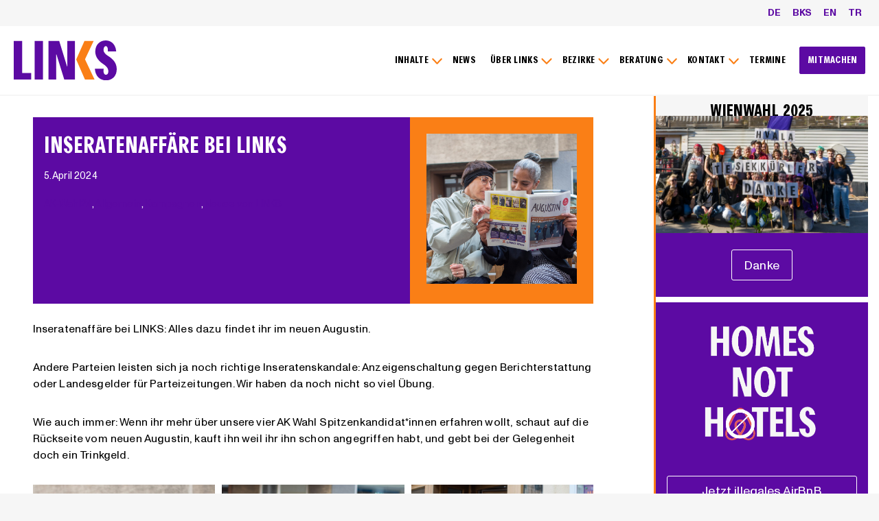

--- FILE ---
content_type: text/html; charset=UTF-8
request_url: https://links.wien/2024/04/05/inseratenaffaere-bei-links/
body_size: 36224
content:
<!doctype html>
<html lang="de-DE" class="no-js" itemtype="https://schema.org/Blog" itemscope>
<head>
	<meta charset="UTF-8">
	<meta name="viewport" content="width=device-width, initial-scale=1, minimum-scale=1">
	<link rel='stylesheet' id='kadence-glightbox-css' href='https://links.wien/wp-content/plugins/kadence-blocks/includes/assets/css/kb-glightbox.min.css?ver=3.5.29' media='all' />
<meta name='robots' content='index, follow, max-image-preview:large, max-snippet:-1, max-video-preview:-1' />

	<!-- This site is optimized with the Yoast SEO plugin v26.5 - https://yoast.com/wordpress/plugins/seo/ -->
	<title>Inseratenaffäre bei LINKS - LINKS Wien</title>
	<link rel="canonical" href="https://links.wien/2024/04/05/inseratenaffaere-bei-links/" />
	<meta property="og:locale" content="de_DE" />
	<meta property="og:type" content="article" />
	<meta property="og:title" content="Inseratenaffäre bei LINKS - LINKS Wien" />
	<meta property="og:description" content="Inseratenaffäre bei LINKS: Alles dazu findet ihr im neuen Augustin. Andere Parteien leisten sich ja noch richtige Inseratenskandale: Anzeigenschaltung gegen..." />
	<meta property="og:url" content="https://links.wien/2024/04/05/inseratenaffaere-bei-links/" />
	<meta property="og:site_name" content="LINKS Wien" />
	<meta property="article:publisher" content="https://www.facebook.com/linkswien" />
	<meta property="article:published_time" content="2024-04-05T07:24:57+00:00" />
	<meta property="article:modified_time" content="2025-04-24T15:48:42+00:00" />
	<meta property="og:image" content="https://links.wien/wp-content/uploads/2024/04/434466900_809650187864338_1192183261141740495_n.jpg" />
	<meta property="og:image:width" content="2048" />
	<meta property="og:image:height" content="2048" />
	<meta property="og:image:type" content="image/jpeg" />
	<meta name="author" content="LINKS" />
	<meta name="twitter:card" content="summary_large_image" />
	<meta name="twitter:creator" content="@linkswien" />
	<meta name="twitter:site" content="@linkswien" />
	<meta name="twitter:label1" content="Verfasst von" />
	<meta name="twitter:data1" content="LINKS" />
	<meta name="twitter:label2" content="Geschätzte Lesezeit" />
	<meta name="twitter:data2" content="1 Minute" />
	<script type="application/ld+json" class="yoast-schema-graph">{"@context":"https://schema.org","@graph":[{"@type":"Article","@id":"https://links.wien/2024/04/05/inseratenaffaere-bei-links/#article","isPartOf":{"@id":"https://links.wien/2024/04/05/inseratenaffaere-bei-links/"},"author":{"name":"LINKS","@id":"https://links.wien/#/schema/person/73408fb080571eeac112f9643dc27d3e"},"headline":"Inseratenaffäre bei LINKS","datePublished":"2024-04-05T07:24:57+00:00","dateModified":"2025-04-24T15:48:42+00:00","mainEntityOfPage":{"@id":"https://links.wien/2024/04/05/inseratenaffaere-bei-links/"},"wordCount":78,"publisher":{"@id":"https://links.wien/#organization"},"image":{"@id":"https://links.wien/2024/04/05/inseratenaffaere-bei-links/#primaryimage"},"thumbnailUrl":"https://links.wien/wp-content/uploads/2024/04/434466900_809650187864338_1192183261141740495_n.jpg","articleSection":{"0":"AK-Wahl24","2":"Kampagnen","3":"Neues von LINKS"},"inLanguage":"de"},{"@type":"WebPage","@id":"https://links.wien/2024/04/05/inseratenaffaere-bei-links/","url":"https://links.wien/2024/04/05/inseratenaffaere-bei-links/","name":"Inseratenaffäre bei LINKS - LINKS Wien","isPartOf":{"@id":"https://links.wien/#website"},"primaryImageOfPage":{"@id":"https://links.wien/2024/04/05/inseratenaffaere-bei-links/#primaryimage"},"image":{"@id":"https://links.wien/2024/04/05/inseratenaffaere-bei-links/#primaryimage"},"thumbnailUrl":"https://links.wien/wp-content/uploads/2024/04/434466900_809650187864338_1192183261141740495_n.jpg","datePublished":"2024-04-05T07:24:57+00:00","dateModified":"2025-04-24T15:48:42+00:00","breadcrumb":{"@id":"https://links.wien/2024/04/05/inseratenaffaere-bei-links/#breadcrumb"},"inLanguage":"de","potentialAction":[{"@type":"ReadAction","target":["https://links.wien/2024/04/05/inseratenaffaere-bei-links/"]}]},{"@type":"ImageObject","inLanguage":"de","@id":"https://links.wien/2024/04/05/inseratenaffaere-bei-links/#primaryimage","url":"https://links.wien/wp-content/uploads/2024/04/434466900_809650187864338_1192183261141740495_n.jpg","contentUrl":"https://links.wien/wp-content/uploads/2024/04/434466900_809650187864338_1192183261141740495_n.jpg","width":2048,"height":2048},{"@type":"BreadcrumbList","@id":"https://links.wien/2024/04/05/inseratenaffaere-bei-links/#breadcrumb","itemListElement":[{"@type":"ListItem","position":1,"name":"Startseite","item":"https://links.wien/"},{"@type":"ListItem","position":2,"name":"Inseratenaffäre bei LINKS"}]},{"@type":"WebSite","@id":"https://links.wien/#website","url":"https://links.wien/","name":"LINKS Wien","description":"Für ein gerechtes Wien für alle!","publisher":{"@id":"https://links.wien/#organization"},"potentialAction":[{"@type":"SearchAction","target":{"@type":"EntryPoint","urlTemplate":"https://links.wien/?s={search_term_string}"},"query-input":{"@type":"PropertyValueSpecification","valueRequired":true,"valueName":"search_term_string"}}],"inLanguage":"de"},{"@type":"Organization","@id":"https://links.wien/#organization","name":"LINKS Wien","url":"https://links.wien/","logo":{"@type":"ImageObject","inLanguage":"de","@id":"https://links.wien/#/schema/logo/image/","url":"https://links.wien/wp-content/uploads/2025/01/links_logo.svg","contentUrl":"https://links.wien/wp-content/uploads/2025/01/links_logo.svg","width":122,"height":47,"caption":"LINKS Wien"},"image":{"@id":"https://links.wien/#/schema/logo/image/"},"sameAs":["https://www.facebook.com/linkswien","https://x.com/linkswien","https://www.instagram.com/linkswien","https://www.tiktok.com/@linkswien"]},{"@type":"Person","@id":"https://links.wien/#/schema/person/73408fb080571eeac112f9643dc27d3e","name":"LINKS","image":{"@type":"ImageObject","inLanguage":"de","@id":"https://links.wien/#/schema/person/image/","url":"https://secure.gravatar.com/avatar/3f2f7b3b63cea636136e6ecbb9a27f066fad5375830793c78ebcdb3ff81d9564?s=96&d=mm&r=g","contentUrl":"https://secure.gravatar.com/avatar/3f2f7b3b63cea636136e6ecbb9a27f066fad5375830793c78ebcdb3ff81d9564?s=96&d=mm&r=g","caption":"LINKS"}}]}</script>
	<!-- / Yoast SEO plugin. -->


<link rel="alternate" type="application/rss+xml" title="LINKS Wien &raquo; Feed" href="https://links.wien/feed/" />
<link rel="alternate" type="text/calendar" title="LINKS Wien &raquo; iCal Feed" href="https://links.wien/events/?ical=1" />
			<script>document.documentElement.classList.remove( 'no-js' );</script>
			<link rel="alternate" title="oEmbed (JSON)" type="application/json+oembed" href="https://links.wien/wp-json/oembed/1.0/embed?url=https%3A%2F%2Flinks.wien%2F2024%2F04%2F05%2Finseratenaffaere-bei-links%2F&#038;lang=de" />
<link rel="alternate" title="oEmbed (XML)" type="text/xml+oembed" href="https://links.wien/wp-json/oembed/1.0/embed?url=https%3A%2F%2Flinks.wien%2F2024%2F04%2F05%2Finseratenaffaere-bei-links%2F&#038;format=xml&#038;lang=de" />
<style id='wp-img-auto-sizes-contain-inline-css'>
img:is([sizes=auto i],[sizes^="auto," i]){contain-intrinsic-size:3000px 1500px}
/*# sourceURL=wp-img-auto-sizes-contain-inline-css */
</style>
<link rel='stylesheet' id='tribe-events-pro-mini-calendar-block-styles-css' href='https://links.wien/wp-content/plugins/events-calendar-pro/build/css/tribe-events-pro-mini-calendar-block.css?ver=7.7.11' media='all' />
<style id='wp-emoji-styles-inline-css'>

	img.wp-smiley, img.emoji {
		display: inline !important;
		border: none !important;
		box-shadow: none !important;
		height: 1em !important;
		width: 1em !important;
		margin: 0 0.07em !important;
		vertical-align: -0.1em !important;
		background: none !important;
		padding: 0 !important;
	}
/*# sourceURL=wp-emoji-styles-inline-css */
</style>
<link rel='stylesheet' id='wp-block-library-css' href='https://links.wien/wp-includes/css/dist/block-library/style.min.css?ver=6.9' media='all' />
<style id='wp-block-heading-inline-css'>
h1:where(.wp-block-heading).has-background,h2:where(.wp-block-heading).has-background,h3:where(.wp-block-heading).has-background,h4:where(.wp-block-heading).has-background,h5:where(.wp-block-heading).has-background,h6:where(.wp-block-heading).has-background{padding:1.25em 2.375em}h1.has-text-align-left[style*=writing-mode]:where([style*=vertical-lr]),h1.has-text-align-right[style*=writing-mode]:where([style*=vertical-rl]),h2.has-text-align-left[style*=writing-mode]:where([style*=vertical-lr]),h2.has-text-align-right[style*=writing-mode]:where([style*=vertical-rl]),h3.has-text-align-left[style*=writing-mode]:where([style*=vertical-lr]),h3.has-text-align-right[style*=writing-mode]:where([style*=vertical-rl]),h4.has-text-align-left[style*=writing-mode]:where([style*=vertical-lr]),h4.has-text-align-right[style*=writing-mode]:where([style*=vertical-rl]),h5.has-text-align-left[style*=writing-mode]:where([style*=vertical-lr]),h5.has-text-align-right[style*=writing-mode]:where([style*=vertical-rl]),h6.has-text-align-left[style*=writing-mode]:where([style*=vertical-lr]),h6.has-text-align-right[style*=writing-mode]:where([style*=vertical-rl]){rotate:180deg}
/*# sourceURL=https://links.wien/wp-includes/blocks/heading/style.min.css */
</style>
<style id='wp-block-post-date-inline-css'>
.wp-block-post-date{box-sizing:border-box}
/*# sourceURL=https://links.wien/wp-includes/blocks/post-date/style.min.css */
</style>
<style id='wp-block-post-featured-image-inline-css'>
.wp-block-post-featured-image{margin-left:0;margin-right:0}.wp-block-post-featured-image a{display:block;height:100%}.wp-block-post-featured-image :where(img){box-sizing:border-box;height:auto;max-width:100%;vertical-align:bottom;width:100%}.wp-block-post-featured-image.alignfull img,.wp-block-post-featured-image.alignwide img{width:100%}.wp-block-post-featured-image .wp-block-post-featured-image__overlay.has-background-dim{background-color:#000;inset:0;position:absolute}.wp-block-post-featured-image{position:relative}.wp-block-post-featured-image .wp-block-post-featured-image__overlay.has-background-gradient{background-color:initial}.wp-block-post-featured-image .wp-block-post-featured-image__overlay.has-background-dim-0{opacity:0}.wp-block-post-featured-image .wp-block-post-featured-image__overlay.has-background-dim-10{opacity:.1}.wp-block-post-featured-image .wp-block-post-featured-image__overlay.has-background-dim-20{opacity:.2}.wp-block-post-featured-image .wp-block-post-featured-image__overlay.has-background-dim-30{opacity:.3}.wp-block-post-featured-image .wp-block-post-featured-image__overlay.has-background-dim-40{opacity:.4}.wp-block-post-featured-image .wp-block-post-featured-image__overlay.has-background-dim-50{opacity:.5}.wp-block-post-featured-image .wp-block-post-featured-image__overlay.has-background-dim-60{opacity:.6}.wp-block-post-featured-image .wp-block-post-featured-image__overlay.has-background-dim-70{opacity:.7}.wp-block-post-featured-image .wp-block-post-featured-image__overlay.has-background-dim-80{opacity:.8}.wp-block-post-featured-image .wp-block-post-featured-image__overlay.has-background-dim-90{opacity:.9}.wp-block-post-featured-image .wp-block-post-featured-image__overlay.has-background-dim-100{opacity:1}.wp-block-post-featured-image:where(.alignleft,.alignright){width:100%}
/*# sourceURL=https://links.wien/wp-includes/blocks/post-featured-image/style.min.css */
</style>
<style id='wp-block-post-terms-inline-css'>
.wp-block-post-terms{box-sizing:border-box}.wp-block-post-terms .wp-block-post-terms__separator{white-space:pre-wrap}
/*# sourceURL=https://links.wien/wp-includes/blocks/post-terms/style.min.css */
</style>
<style id='wp-block-post-title-inline-css'>
.wp-block-post-title{box-sizing:border-box;word-break:break-word}.wp-block-post-title :where(a){display:inline-block;font-family:inherit;font-size:inherit;font-style:inherit;font-weight:inherit;letter-spacing:inherit;line-height:inherit;text-decoration:inherit}
/*# sourceURL=https://links.wien/wp-includes/blocks/post-title/style.min.css */
</style>
<style id='wp-block-group-inline-css'>
.wp-block-group{box-sizing:border-box}:where(.wp-block-group.wp-block-group-is-layout-constrained){position:relative}
/*# sourceURL=https://links.wien/wp-includes/blocks/group/style.min.css */
</style>
<style id='global-styles-inline-css'>
:root{--wp--preset--aspect-ratio--square: 1;--wp--preset--aspect-ratio--4-3: 4/3;--wp--preset--aspect-ratio--3-4: 3/4;--wp--preset--aspect-ratio--3-2: 3/2;--wp--preset--aspect-ratio--2-3: 2/3;--wp--preset--aspect-ratio--16-9: 16/9;--wp--preset--aspect-ratio--9-16: 9/16;--wp--preset--color--black: #000000;--wp--preset--color--cyan-bluish-gray: #abb8c3;--wp--preset--color--white: #ffffff;--wp--preset--color--pale-pink: #f78da7;--wp--preset--color--vivid-red: #cf2e2e;--wp--preset--color--luminous-vivid-orange: #ff6900;--wp--preset--color--luminous-vivid-amber: #fcb900;--wp--preset--color--light-green-cyan: #7bdcb5;--wp--preset--color--vivid-green-cyan: #00d084;--wp--preset--color--pale-cyan-blue: #8ed1fc;--wp--preset--color--vivid-cyan-blue: #0693e3;--wp--preset--color--vivid-purple: #9b51e0;--wp--preset--color--theme-palette-1: var(--global-palette1);--wp--preset--color--theme-palette-2: var(--global-palette2);--wp--preset--color--theme-palette-3: var(--global-palette3);--wp--preset--color--theme-palette-4: var(--global-palette4);--wp--preset--color--theme-palette-5: var(--global-palette5);--wp--preset--color--theme-palette-6: var(--global-palette6);--wp--preset--color--theme-palette-7: var(--global-palette7);--wp--preset--color--theme-palette-8: var(--global-palette8);--wp--preset--color--theme-palette-9: var(--global-palette9);--wp--preset--color--theme-palette-10: var(--global-palette10);--wp--preset--color--theme-palette-11: var(--global-palette11);--wp--preset--color--theme-palette-12: var(--global-palette12);--wp--preset--color--theme-palette-13: var(--global-palette13);--wp--preset--color--theme-palette-14: var(--global-palette14);--wp--preset--color--theme-palette-15: var(--global-palette15);--wp--preset--gradient--vivid-cyan-blue-to-vivid-purple: linear-gradient(135deg,rgb(6,147,227) 0%,rgb(155,81,224) 100%);--wp--preset--gradient--light-green-cyan-to-vivid-green-cyan: linear-gradient(135deg,rgb(122,220,180) 0%,rgb(0,208,130) 100%);--wp--preset--gradient--luminous-vivid-amber-to-luminous-vivid-orange: linear-gradient(135deg,rgb(252,185,0) 0%,rgb(255,105,0) 100%);--wp--preset--gradient--luminous-vivid-orange-to-vivid-red: linear-gradient(135deg,rgb(255,105,0) 0%,rgb(207,46,46) 100%);--wp--preset--gradient--very-light-gray-to-cyan-bluish-gray: linear-gradient(135deg,rgb(238,238,238) 0%,rgb(169,184,195) 100%);--wp--preset--gradient--cool-to-warm-spectrum: linear-gradient(135deg,rgb(74,234,220) 0%,rgb(151,120,209) 20%,rgb(207,42,186) 40%,rgb(238,44,130) 60%,rgb(251,105,98) 80%,rgb(254,248,76) 100%);--wp--preset--gradient--blush-light-purple: linear-gradient(135deg,rgb(255,206,236) 0%,rgb(152,150,240) 100%);--wp--preset--gradient--blush-bordeaux: linear-gradient(135deg,rgb(254,205,165) 0%,rgb(254,45,45) 50%,rgb(107,0,62) 100%);--wp--preset--gradient--luminous-dusk: linear-gradient(135deg,rgb(255,203,112) 0%,rgb(199,81,192) 50%,rgb(65,88,208) 100%);--wp--preset--gradient--pale-ocean: linear-gradient(135deg,rgb(255,245,203) 0%,rgb(182,227,212) 50%,rgb(51,167,181) 100%);--wp--preset--gradient--electric-grass: linear-gradient(135deg,rgb(202,248,128) 0%,rgb(113,206,126) 100%);--wp--preset--gradient--midnight: linear-gradient(135deg,rgb(2,3,129) 0%,rgb(40,116,252) 100%);--wp--preset--font-size--small: var(--global-font-size-small);--wp--preset--font-size--medium: var(--global-font-size-medium);--wp--preset--font-size--large: var(--global-font-size-large);--wp--preset--font-size--x-large: 42px;--wp--preset--font-size--larger: var(--global-font-size-larger);--wp--preset--font-size--xxlarge: var(--global-font-size-xxlarge);--wp--preset--spacing--20: 0.44rem;--wp--preset--spacing--30: 0.67rem;--wp--preset--spacing--40: 1rem;--wp--preset--spacing--50: 1.5rem;--wp--preset--spacing--60: 2.25rem;--wp--preset--spacing--70: 3.38rem;--wp--preset--spacing--80: 5.06rem;--wp--preset--shadow--natural: 6px 6px 9px rgba(0, 0, 0, 0.2);--wp--preset--shadow--deep: 12px 12px 50px rgba(0, 0, 0, 0.4);--wp--preset--shadow--sharp: 6px 6px 0px rgba(0, 0, 0, 0.2);--wp--preset--shadow--outlined: 6px 6px 0px -3px rgb(255, 255, 255), 6px 6px rgb(0, 0, 0);--wp--preset--shadow--crisp: 6px 6px 0px rgb(0, 0, 0);}:where(.is-layout-flex){gap: 0.5em;}:where(.is-layout-grid){gap: 0.5em;}body .is-layout-flex{display: flex;}.is-layout-flex{flex-wrap: wrap;align-items: center;}.is-layout-flex > :is(*, div){margin: 0;}body .is-layout-grid{display: grid;}.is-layout-grid > :is(*, div){margin: 0;}:where(.wp-block-columns.is-layout-flex){gap: 2em;}:where(.wp-block-columns.is-layout-grid){gap: 2em;}:where(.wp-block-post-template.is-layout-flex){gap: 1.25em;}:where(.wp-block-post-template.is-layout-grid){gap: 1.25em;}.has-black-color{color: var(--wp--preset--color--black) !important;}.has-cyan-bluish-gray-color{color: var(--wp--preset--color--cyan-bluish-gray) !important;}.has-white-color{color: var(--wp--preset--color--white) !important;}.has-pale-pink-color{color: var(--wp--preset--color--pale-pink) !important;}.has-vivid-red-color{color: var(--wp--preset--color--vivid-red) !important;}.has-luminous-vivid-orange-color{color: var(--wp--preset--color--luminous-vivid-orange) !important;}.has-luminous-vivid-amber-color{color: var(--wp--preset--color--luminous-vivid-amber) !important;}.has-light-green-cyan-color{color: var(--wp--preset--color--light-green-cyan) !important;}.has-vivid-green-cyan-color{color: var(--wp--preset--color--vivid-green-cyan) !important;}.has-pale-cyan-blue-color{color: var(--wp--preset--color--pale-cyan-blue) !important;}.has-vivid-cyan-blue-color{color: var(--wp--preset--color--vivid-cyan-blue) !important;}.has-vivid-purple-color{color: var(--wp--preset--color--vivid-purple) !important;}.has-black-background-color{background-color: var(--wp--preset--color--black) !important;}.has-cyan-bluish-gray-background-color{background-color: var(--wp--preset--color--cyan-bluish-gray) !important;}.has-white-background-color{background-color: var(--wp--preset--color--white) !important;}.has-pale-pink-background-color{background-color: var(--wp--preset--color--pale-pink) !important;}.has-vivid-red-background-color{background-color: var(--wp--preset--color--vivid-red) !important;}.has-luminous-vivid-orange-background-color{background-color: var(--wp--preset--color--luminous-vivid-orange) !important;}.has-luminous-vivid-amber-background-color{background-color: var(--wp--preset--color--luminous-vivid-amber) !important;}.has-light-green-cyan-background-color{background-color: var(--wp--preset--color--light-green-cyan) !important;}.has-vivid-green-cyan-background-color{background-color: var(--wp--preset--color--vivid-green-cyan) !important;}.has-pale-cyan-blue-background-color{background-color: var(--wp--preset--color--pale-cyan-blue) !important;}.has-vivid-cyan-blue-background-color{background-color: var(--wp--preset--color--vivid-cyan-blue) !important;}.has-vivid-purple-background-color{background-color: var(--wp--preset--color--vivid-purple) !important;}.has-black-border-color{border-color: var(--wp--preset--color--black) !important;}.has-cyan-bluish-gray-border-color{border-color: var(--wp--preset--color--cyan-bluish-gray) !important;}.has-white-border-color{border-color: var(--wp--preset--color--white) !important;}.has-pale-pink-border-color{border-color: var(--wp--preset--color--pale-pink) !important;}.has-vivid-red-border-color{border-color: var(--wp--preset--color--vivid-red) !important;}.has-luminous-vivid-orange-border-color{border-color: var(--wp--preset--color--luminous-vivid-orange) !important;}.has-luminous-vivid-amber-border-color{border-color: var(--wp--preset--color--luminous-vivid-amber) !important;}.has-light-green-cyan-border-color{border-color: var(--wp--preset--color--light-green-cyan) !important;}.has-vivid-green-cyan-border-color{border-color: var(--wp--preset--color--vivid-green-cyan) !important;}.has-pale-cyan-blue-border-color{border-color: var(--wp--preset--color--pale-cyan-blue) !important;}.has-vivid-cyan-blue-border-color{border-color: var(--wp--preset--color--vivid-cyan-blue) !important;}.has-vivid-purple-border-color{border-color: var(--wp--preset--color--vivid-purple) !important;}.has-vivid-cyan-blue-to-vivid-purple-gradient-background{background: var(--wp--preset--gradient--vivid-cyan-blue-to-vivid-purple) !important;}.has-light-green-cyan-to-vivid-green-cyan-gradient-background{background: var(--wp--preset--gradient--light-green-cyan-to-vivid-green-cyan) !important;}.has-luminous-vivid-amber-to-luminous-vivid-orange-gradient-background{background: var(--wp--preset--gradient--luminous-vivid-amber-to-luminous-vivid-orange) !important;}.has-luminous-vivid-orange-to-vivid-red-gradient-background{background: var(--wp--preset--gradient--luminous-vivid-orange-to-vivid-red) !important;}.has-very-light-gray-to-cyan-bluish-gray-gradient-background{background: var(--wp--preset--gradient--very-light-gray-to-cyan-bluish-gray) !important;}.has-cool-to-warm-spectrum-gradient-background{background: var(--wp--preset--gradient--cool-to-warm-spectrum) !important;}.has-blush-light-purple-gradient-background{background: var(--wp--preset--gradient--blush-light-purple) !important;}.has-blush-bordeaux-gradient-background{background: var(--wp--preset--gradient--blush-bordeaux) !important;}.has-luminous-dusk-gradient-background{background: var(--wp--preset--gradient--luminous-dusk) !important;}.has-pale-ocean-gradient-background{background: var(--wp--preset--gradient--pale-ocean) !important;}.has-electric-grass-gradient-background{background: var(--wp--preset--gradient--electric-grass) !important;}.has-midnight-gradient-background{background: var(--wp--preset--gradient--midnight) !important;}.has-small-font-size{font-size: var(--wp--preset--font-size--small) !important;}.has-medium-font-size{font-size: var(--wp--preset--font-size--medium) !important;}.has-large-font-size{font-size: var(--wp--preset--font-size--large) !important;}.has-x-large-font-size{font-size: var(--wp--preset--font-size--x-large) !important;}
/*# sourceURL=global-styles-inline-css */
</style>
<style id='core-block-supports-inline-css'>
.wp-elements-b47317c46c4ab6cd3a3387eee3b60ba1 a:where(:not(.wp-element-button)){color:var(--wp--preset--color--theme-palette-9);}.wp-elements-ef4fbca1fea76e92bf982e1fdfee0a96 a:where(:not(.wp-element-button)){color:var(--wp--preset--color--theme-palette-9);}.wp-elements-2dd16f162e825b4320a2e111b082104d a:where(:not(.wp-element-button)){color:var(--wp--preset--color--theme-palette-9);}.wp-elements-e2bfd850ff383542174ead23da94e1d6 a:where(:not(.wp-element-button)){color:var(--wp--preset--color--theme-palette-9);}.wp-elements-2b1c818c0c2bff24c8aa0419b3ce191f a:where(:not(.wp-element-button)){color:var(--wp--preset--color--theme-palette-9);}.wp-container-core-group-is-layout-8c890d92 > :where(:not(.alignleft):not(.alignright):not(.alignfull)){margin-left:0 !important;}
/*# sourceURL=core-block-supports-inline-css */
</style>

<style id='classic-theme-styles-inline-css'>
/*! This file is auto-generated */
.wp-block-button__link{color:#fff;background-color:#32373c;border-radius:9999px;box-shadow:none;text-decoration:none;padding:calc(.667em + 2px) calc(1.333em + 2px);font-size:1.125em}.wp-block-file__button{background:#32373c;color:#fff;text-decoration:none}
/*# sourceURL=/wp-includes/css/classic-themes.min.css */
</style>
<link rel='stylesheet' id='searchandfilter-css' href='https://links.wien/wp-content/plugins/search-filter/style.css?ver=1' media='all' />
<link rel='stylesheet' id='uaf_client_css-css' href='https://links.wien/wp-content/uploads/useanyfont/uaf.css?ver=1765462710' media='all' />
<link rel='stylesheet' id='widgetopts-styles-css' href='https://links.wien/wp-content/plugins/widget-options/assets/css/widget-options.css?ver=4.1.3' media='all' />
<link rel='stylesheet' id='cmplz-general-css' href='https://links.wien/wp-content/plugins/complianz-gdpr/assets/css/cookieblocker.min.css?ver=1765463191' media='all' />
<link rel='stylesheet' id='kadence-global-css' href='https://links.wien/wp-content/themes/kadence/assets/css/global.min.css?ver=1.4.2' media='all' />
<style id='kadence-global-inline-css'>
/* Kadence Base CSS */
:root{--global-palette1:#5c0aa3;--global-palette2:#fa7f16;--global-palette3:#000000;--global-palette4:#000000;--global-palette5:#000000;--global-palette6:#000000;--global-palette7:#f6f6f6;--global-palette8:#f6f6f6;--global-palette9:#ffffff;--global-palette10:oklch(from var(--global-palette1) calc(l + 0.10 * (1 - l)) calc(c * 1.00) calc(h + 180) / 100%);--global-palette11:#13612e;--global-palette12:#1159af;--global-palette13:#b82105;--global-palette14:#f7630c;--global-palette15:#f5a524;--global-palette9rgb:255, 255, 255;--global-palette-highlight:var(--global-palette1);--global-palette-highlight-alt:var(--global-palette2);--global-palette-highlight-alt2:var(--global-palette9);--global-palette-btn-bg:var(--global-palette2);--global-palette-btn-bg-hover:var(--global-palette1);--global-palette-btn:var(--global-palette9);--global-palette-btn-hover:var(--global-palette9);--global-palette-btn-sec-bg:var(--global-palette7);--global-palette-btn-sec-bg-hover:var(--global-palette2);--global-palette-btn-sec:var(--global-palette3);--global-palette-btn-sec-hover:var(--global-palette9);--global-body-font-family:"monumentgr-regular", helvetica, arial, sans-serif;--global-heading-font-family:"agipo-bold-condensed", helvetica, arial, sans-serif;--global-primary-nav-font-family:"agipo-bold-condensed", helvetica, arial, sans-serif;--global-fallback-font:sans-serif;--global-display-fallback-font:sans-serif;--global-content-width:1440px;--global-content-wide-width:calc(1440px + 230px);--global-content-narrow-width:1000px;--global-content-edge-padding:1rem;--global-content-boxed-padding:1.98rem;--global-calc-content-width:calc(1440px - var(--global-content-edge-padding) - var(--global-content-edge-padding) );--wp--style--global--content-size:var(--global-calc-content-width);}.wp-site-blocks{--global-vw:calc( 100vw - ( 0.5 * var(--scrollbar-offset)));}body{background:var(--global-palette8);}body, input, select, optgroup, textarea{font-style:normal;font-weight:400;font-size:16px;line-height:1.5;letter-spacing:0.01em;font-family:var(--global-body-font-family);color:var(--global-palette4);}.content-bg, body.content-style-unboxed .site{background:var(--global-palette9);}h1,h2,h3,h4,h5,h6{font-family:var(--global-heading-font-family);}h1{font-style:normal;font-weight:400;font-size:28px;line-height:1.1;font-family:"agipo-bold-condensed", helvetica, arial, sans-serif;text-transform:uppercase;color:var(--global-palette3);}h2{font-style:normal;font-weight:400;font-size:24px;line-height:1.1;font-family:"agipo-bold-condensed", helvetica, arial, sans-serif;text-transform:uppercase;color:var(--global-palette3);}h3{font-style:normal;font-weight:400;font-size:1.3em;line-height:1.2em;font-family:"agipo-bold-condensed", helvetica, arial, sans-serif;text-transform:uppercase;color:var(--global-palette3);}h4{font-style:normal;font-weight:400;font-size:20px;line-height:1.1;font-family:"agipo-bold-condensed", helvetica, arial, sans-serif;text-transform:uppercase;color:var(--global-palette4);}h5{font-style:normal;font-weight:400;font-size:18px;line-height:1.1;font-family:"agipo-bold-condensed", helvetica, arial, sans-serif;text-transform:uppercase;color:var(--global-palette4);}h6{font-style:normal;font-weight:400;font-size:16px;line-height:1.1;font-family:"agipo-bold-condensed", helvetica, arial, sans-serif;text-transform:uppercase;color:var(--global-palette5);}@media all and (max-width: 1024px){h1{font-size:28px;}h2{font-size:20px;}h3{font-size:0.9em;}}@media all and (max-width: 767px){h1{font-size:26px;}h3{font-size:1.1em;}}.entry-hero .kadence-breadcrumbs{max-width:1440px;}.site-container, .site-header-row-layout-contained, .site-footer-row-layout-contained, .entry-hero-layout-contained, .comments-area, .alignfull > .wp-block-cover__inner-container, .alignwide > .wp-block-cover__inner-container{max-width:var(--global-content-width);}.content-width-narrow .content-container.site-container, .content-width-narrow .hero-container.site-container{max-width:var(--global-content-narrow-width);}@media all and (min-width: 1670px){.wp-site-blocks .content-container  .alignwide{margin-left:-115px;margin-right:-115px;width:unset;max-width:unset;}}@media all and (min-width: 1260px){.content-width-narrow .wp-site-blocks .content-container .alignwide{margin-left:-130px;margin-right:-130px;width:unset;max-width:unset;}}.content-style-boxed .wp-site-blocks .entry-content .alignwide{margin-left:calc( -1 * var( --global-content-boxed-padding ) );margin-right:calc( -1 * var( --global-content-boxed-padding ) );}.content-area{margin-top:1rem;margin-bottom:1rem;}@media all and (max-width: 1024px){.content-area{margin-top:1rem;margin-bottom:1rem;}}@media all and (max-width: 767px){.content-area{margin-top:1rem;margin-bottom:1rem;}}@media all and (max-width: 1024px){:root{--global-content-edge-padding:1rem;--global-content-boxed-padding:2rem;}}@media all and (max-width: 767px){:root{--global-content-edge-padding:1rem;--global-content-boxed-padding:1.5rem;}}.entry-content-wrap{padding:1.98rem;}@media all and (max-width: 1024px){.entry-content-wrap{padding:2rem;}}@media all and (max-width: 767px){.entry-content-wrap{padding:1.5rem;}}.entry.single-entry{box-shadow:0px 15px 15px -10px rgba(0,0,0,0.05);}.entry.loop-entry{box-shadow:0px 15px 15px -10px rgba(0,0,0,0.05);}.loop-entry .entry-content-wrap{padding:2rem;}@media all and (max-width: 1024px){.loop-entry .entry-content-wrap{padding:2rem;}}@media all and (max-width: 767px){.loop-entry .entry-content-wrap{padding:1.5rem;}}.has-sidebar:not(.has-left-sidebar) .content-container{grid-template-columns:1fr 25%;}.has-sidebar.has-left-sidebar .content-container{grid-template-columns:25% 1fr;}.primary-sidebar.widget-area .widget{margin-bottom:1em;color:var(--global-palette4);}.primary-sidebar.widget-area .widget-title{font-weight:700;font-size:20px;line-height:1.5;color:var(--global-palette3);}.primary-sidebar.widget-area{background:var(--global-palette9);}button, .button, .wp-block-button__link, input[type="button"], input[type="reset"], input[type="submit"], .fl-button, .elementor-button-wrapper .elementor-button, .wc-block-components-checkout-place-order-button, .wc-block-cart__submit{border-radius:3px;border:1px solid currentColor;border-color:var(--global-palette2);box-shadow:0px 0px 0px -7px rgba(0,0,0,0);}button:hover, button:focus, button:active, .button:hover, .button:focus, .button:active, .wp-block-button__link:hover, .wp-block-button__link:focus, .wp-block-button__link:active, input[type="button"]:hover, input[type="button"]:focus, input[type="button"]:active, input[type="reset"]:hover, input[type="reset"]:focus, input[type="reset"]:active, input[type="submit"]:hover, input[type="submit"]:focus, input[type="submit"]:active, .elementor-button-wrapper .elementor-button:hover, .elementor-button-wrapper .elementor-button:focus, .elementor-button-wrapper .elementor-button:active, .wc-block-cart__submit:hover{border-color:var(--global-palette9);box-shadow:0px 15px 25px -7px rgba(0,0,0,0.1);}.kb-button.kb-btn-global-outline.kb-btn-global-inherit{padding-top:calc(px - 2px);padding-right:calc(px - 2px);padding-bottom:calc(px - 2px);padding-left:calc(px - 2px);}@media all and (max-width: 1024px){button, .button, .wp-block-button__link, input[type="button"], input[type="reset"], input[type="submit"], .fl-button, .elementor-button-wrapper .elementor-button, .wc-block-components-checkout-place-order-button, .wc-block-cart__submit{border-color:var(--global-palette2);}}@media all and (max-width: 767px){button, .button, .wp-block-button__link, input[type="button"], input[type="reset"], input[type="submit"], .fl-button, .elementor-button-wrapper .elementor-button, .wc-block-components-checkout-place-order-button, .wc-block-cart__submit{border-color:var(--global-palette2);}}@media all and (min-width: 1025px){.transparent-header .entry-hero .entry-hero-container-inner{padding-top:calc(0px + 80px);}}@media all and (max-width: 1024px){.mobile-transparent-header .entry-hero .entry-hero-container-inner{padding-top:80px;}}@media all and (max-width: 767px){.mobile-transparent-header .entry-hero .entry-hero-container-inner{padding-top:80px;}}.entry-hero.post-hero-section .entry-header{min-height:200px;}.loop-entry.type-post h2.entry-title{font-style:normal;font-size:1.1em;line-height:1.2;color:var(--global-palette4);}@media all and (max-width: 1024px){.loop-entry.type-post h2.entry-title{font-size:0.9em;}}@media all and (max-width: 767px){.loop-entry.type-post h2.entry-title{font-size:1.1em;}}
/* Kadence Header CSS */
.wp-site-blocks #mobile-header{display:block;}.wp-site-blocks #main-header{display:none;}@media all and (min-width: 800px){.wp-site-blocks #mobile-header{display:none;}.wp-site-blocks #main-header{display:block;}}@media all and (max-width: 799px){.mobile-transparent-header #masthead{position:absolute;left:0px;right:0px;z-index:100;}.kadence-scrollbar-fixer.mobile-transparent-header #masthead{right:var(--scrollbar-offset,0);}.mobile-transparent-header #masthead, .mobile-transparent-header .site-top-header-wrap .site-header-row-container-inner, .mobile-transparent-header .site-main-header-wrap .site-header-row-container-inner, .mobile-transparent-header .site-bottom-header-wrap .site-header-row-container-inner{background:transparent;}.site-header-row-tablet-layout-fullwidth, .site-header-row-tablet-layout-standard{padding:0px;}}@media all and (min-width: 800px){.transparent-header #masthead{position:absolute;left:0px;right:0px;z-index:100;}.transparent-header.kadence-scrollbar-fixer #masthead{right:var(--scrollbar-offset,0);}.transparent-header #masthead, .transparent-header .site-top-header-wrap .site-header-row-container-inner, .transparent-header .site-main-header-wrap .site-header-row-container-inner, .transparent-header .site-bottom-header-wrap .site-header-row-container-inner{background:transparent;}}.site-branding a.brand img{max-width:150px;}.site-branding a.brand img.svg-logo-image{width:150px;}.site-branding{padding:0px 0px 0px 0px;}#masthead, #masthead .kadence-sticky-header.item-is-fixed:not(.item-at-start):not(.site-header-row-container):not(.site-main-header-wrap), #masthead .kadence-sticky-header.item-is-fixed:not(.item-at-start) > .site-header-row-container-inner{background:#ffffff;}.site-main-header-wrap .site-header-row-container-inner{border-bottom:2px solid var(--global-palette7);}.site-main-header-inner-wrap{min-height:80px;}.site-main-header-wrap .site-header-row-container-inner>.site-container{padding:10px 20px 10px 20px;}.site-top-header-wrap .site-header-row-container-inner{background:var(--global-palette7);}.site-top-header-inner-wrap{min-height:0px;}.header-navigation[class*="header-navigation-style-underline"] .header-menu-container.primary-menu-container>ul>li>a:after{width:calc( 100% - 1.5em);}.main-navigation .primary-menu-container > ul > li.menu-item > a{padding-left:calc(1.5em / 2);padding-right:calc(1.5em / 2);padding-top:0.6em;padding-bottom:0.6em;color:var(--global-palette5);}.main-navigation .primary-menu-container > ul > li.menu-item .dropdown-nav-special-toggle{right:calc(1.5em / 2);}.main-navigation .primary-menu-container > ul li.menu-item > a{font-style:normal;font-weight:400;font-size:14px;letter-spacing:0.02em;font-family:var(--global-primary-nav-font-family);text-transform:uppercase;}.main-navigation .primary-menu-container > ul > li.menu-item > a:hover{color:var(--global-palette-highlight);}.main-navigation .primary-menu-container > ul > li.menu-item.current-menu-item > a{color:var(--global-palette1);}.header-navigation[class*="header-navigation-style-underline"] .header-menu-container.secondary-menu-container>ul>li>a:after{width:calc( 100% - 1.2em);}.secondary-navigation .secondary-menu-container > ul > li.menu-item > a{padding-left:calc(1.2em / 2);padding-right:calc(1.2em / 2);padding-top:0.6em;padding-bottom:0.6em;color:var(--global-palette1);}.secondary-navigation .primary-menu-container > ul > li.menu-item .dropdown-nav-special-toggle{right:calc(1.2em / 2);}.secondary-navigation .secondary-menu-container > ul li.menu-item > a{font-style:normal;font-weight:400;font-size:14px;font-family:"monumentgr-bold", helvetica, arial, sans-serif;text-transform:uppercase;}.secondary-navigation .secondary-menu-container > ul > li.menu-item > a:hover{color:var(--global-palette2);}.secondary-navigation .secondary-menu-container > ul > li.menu-item.current-menu-item > a{color:var(--global-palette1);}.header-navigation .header-menu-container ul ul.sub-menu, .header-navigation .header-menu-container ul ul.submenu{background:var(--global-palette9);box-shadow:0px 2px 13px 0px rgba(0,0,0,0.1);}.header-navigation .header-menu-container ul ul li.menu-item, .header-menu-container ul.menu > li.kadence-menu-mega-enabled > ul > li.menu-item > a{border-bottom:1px solid var(--global-palette8);border-radius:0px 0px 0px 0px;}.header-navigation .header-menu-container ul ul li.menu-item > a{width:220px;padding-top:5px;padding-bottom:5px;color:var(--global-palette3);font-style:normal;font-weight:400;font-size:14px;line-height:1.2;font-family:"agipo-bold-condensed", helvetica, arial, sans-serif;text-transform:uppercase;}.header-navigation .header-menu-container ul ul li.menu-item > a:hover{color:var(--global-palette3);background:var(--global-palette7);border-radius:0px 0px 0px 0px;}.header-navigation .header-menu-container ul ul li.menu-item.current-menu-item > a{color:var(--global-palette3);background:var(--global-palette7);border-radius:0px 0px 0px 0px;}.mobile-toggle-open-container .menu-toggle-open, .mobile-toggle-open-container .menu-toggle-open:focus{color:var(--global-palette5);padding:0.4em 0.6em 0.4em 0.6em;font-size:14px;}.mobile-toggle-open-container .menu-toggle-open.menu-toggle-style-bordered{border:1px solid currentColor;}.mobile-toggle-open-container .menu-toggle-open .menu-toggle-icon{font-size:20px;}.mobile-toggle-open-container .menu-toggle-open:hover, .mobile-toggle-open-container .menu-toggle-open:focus-visible{color:var(--global-palette-highlight);}.mobile-navigation ul li{font-style:normal;font-weight:400;font-size:14px;font-family:"agipo-bold-condensed", helvetica, arial, sans-serif;text-transform:uppercase;}.mobile-navigation ul li a{padding-top:1em;padding-bottom:1em;}.mobile-navigation ul li > a, .mobile-navigation ul li.menu-item-has-children > .drawer-nav-drop-wrap{background:var(--global-palette9);color:var(--global-palette3);}.mobile-navigation ul li > a:hover, .mobile-navigation ul li.menu-item-has-children > .drawer-nav-drop-wrap:hover{background:var(--global-palette7);color:var(--global-palette1);}.mobile-navigation ul li.current-menu-item > a, .mobile-navigation ul li.current-menu-item.menu-item-has-children > .drawer-nav-drop-wrap{background:var(--global-palette7);color:var(--global-palette-highlight);}.mobile-navigation ul li.menu-item-has-children .drawer-nav-drop-wrap, .mobile-navigation ul li:not(.menu-item-has-children) a{border-bottom:1px solid rgba(255,255,255,0.1);}.mobile-navigation:not(.drawer-navigation-parent-toggle-true) ul li.menu-item-has-children .drawer-nav-drop-wrap button{border-left:1px solid rgba(255,255,255,0.1);}#mobile-drawer .drawer-inner, #mobile-drawer.popup-drawer-layout-fullwidth.popup-drawer-animation-slice .pop-portion-bg, #mobile-drawer.popup-drawer-layout-fullwidth.popup-drawer-animation-slice.pop-animated.show-drawer .drawer-inner{background:var(--global-palette9);}#mobile-drawer .drawer-header .drawer-toggle{padding:0.6em 1.2em 0.6em 0.15em;font-size:24px;}#mobile-drawer .drawer-header .drawer-toggle, #mobile-drawer .drawer-header .drawer-toggle:focus{color:var(--global-palette3);}#mobile-drawer .drawer-header .drawer-toggle:hover, #mobile-drawer .drawer-header .drawer-toggle:focus:hover{color:var(--global-palette2);}
/* Kadence Footer CSS */
.site-middle-footer-wrap .site-footer-row-container-inner{background:var(--global-palette1);}.site-middle-footer-inner-wrap{padding-top:30px;padding-bottom:30px;grid-column-gap:30px;grid-row-gap:30px;}.site-middle-footer-inner-wrap .widget{margin-bottom:30px;}.site-middle-footer-inner-wrap .site-footer-section:not(:last-child):after{right:calc(-30px / 2);}.site-top-footer-wrap .site-footer-row-container-inner{background:#43187e;}.site-top-footer-inner-wrap{padding-top:30px;padding-bottom:30px;grid-column-gap:30px;grid-row-gap:30px;}.site-top-footer-inner-wrap .widget{margin-bottom:30px;}.site-top-footer-inner-wrap .site-footer-section:not(:last-child):after{right:calc(-30px / 2);}.site-bottom-footer-wrap .site-footer-row-container-inner{background:var(--global-palette1);}.site-bottom-footer-inner-wrap{padding-top:30px;padding-bottom:30px;grid-column-gap:30px;}.site-bottom-footer-inner-wrap .widget{margin-bottom:30px;}.site-bottom-footer-inner-wrap .site-footer-section:not(:last-child):after{right:calc(-30px / 2);}.footer-social-wrap .footer-social-inner-wrap{font-size:1em;gap:0em;}.site-footer .site-footer-wrap .site-footer-section .footer-social-wrap .footer-social-inner-wrap .social-button{color:var(--global-palette9);background:var(--global-palette1);border:2px none transparent;border-color:#ffffff;border-radius:3px;}.site-footer .site-footer-wrap .site-footer-section .footer-social-wrap .footer-social-inner-wrap .social-button:hover{color:var(--global-palette9);background:var(--global-palette1);}
/* Kadence Events CSS */
:root{--tec-color-background-events:transparent;--tec-color-text-event-date:var(--global-palette3);--tec-color-text-event-title:var(--global-palette3);--tec-color-text-events-title:var(--global-palette3);--tec-color-background-view-selector-list-item-hover:var(--global-palette7);--tec-color-background-secondary:var(--global-palette8);--tec-color-link-primary:var(--global-palette3);--tec-color-icon-active:var(--global-palette3);--tec-color-day-marker-month:var(--global-palette4);--tec-color-border-active-month-grid-hover:var(--global-palette5);--tec-color-accent-primary:var(--global-palette1);--tec-color-border-default:var(--global-gray-400);}.entry-hero.tribe_events-hero-section .entry-header{min-height:80px;}@media all and (max-width: 1024px){.entry-hero.tribe_events-hero-section .entry-header{min-height:70px;}}@media all and (max-width: 767px){.entry-hero.tribe_events-hero-section .entry-header{min-height:70px;}}
/*# sourceURL=kadence-global-inline-css */
</style>
<link rel='stylesheet' id='kadence-header-css' href='https://links.wien/wp-content/themes/kadence/assets/css/header.min.css?ver=1.4.2' media='all' />
<link rel='stylesheet' id='kadence-content-css' href='https://links.wien/wp-content/themes/kadence/assets/css/content.min.css?ver=1.4.2' media='all' />
<link rel='stylesheet' id='kadence-footer-css' href='https://links.wien/wp-content/themes/kadence/assets/css/footer.min.css?ver=1.4.2' media='all' />
<link rel='stylesheet' id='kadence-polylang-css' href='https://links.wien/wp-content/themes/kadence/assets/css/polylang.min.css?ver=1.4.2' media='all' />
<link rel='stylesheet' id='chld_thm_cfg_child-css' href='https://links.wien/wp-content/themes/kadence-child/style.css?ver=6.9' media='all' />
<link rel='stylesheet' id='kadence-sidebar-css' href='https://links.wien/wp-content/themes/kadence/assets/css/sidebar.min.css?ver=1.4.2' media='all' />
<link rel='stylesheet' id='kadence-blocks-rowlayout-css' href='https://links.wien/wp-content/plugins/kadence-blocks/dist/style-blocks-rowlayout.css?ver=3.5.29' media='all' />
<link rel='stylesheet' id='kadence-blocks-column-css' href='https://links.wien/wp-content/plugins/kadence-blocks/dist/style-blocks-column.css?ver=3.5.29' media='all' />
<link rel='stylesheet' id='kadence-blocks-advancedgallery-css' href='https://links.wien/wp-content/plugins/kadence-blocks/dist/style-blocks-advancedgallery.css?ver=3.5.29' media='all' />
<link rel='stylesheet' id='kadence-tribe-css' href='https://links.wien/wp-content/themes/kadence/assets/css/tribe-events.min.css?ver=1.4.2' media='all' />
<style id='kadence-blocks-global-variables-inline-css'>
:root {--global-kb-font-size-sm:clamp(0.8rem, 0.73rem + 0.217vw, 0.9rem);--global-kb-font-size-md:clamp(1.1rem, 0.995rem + 0.326vw, 1.25rem);--global-kb-font-size-lg:clamp(1.75rem, 1.576rem + 0.543vw, 2rem);--global-kb-font-size-xl:clamp(2.25rem, 1.728rem + 1.63vw, 3rem);--global-kb-font-size-xxl:clamp(2.5rem, 1.456rem + 3.26vw, 4rem);--global-kb-font-size-xxxl:clamp(2.75rem, 0.489rem + 7.065vw, 6rem);}
/*# sourceURL=kadence-blocks-global-variables-inline-css */
</style>
<style id='kadence_blocks_css-inline-css'>
.kb-row-layout-wrap.wp-block-kadence-rowlayout.kb-row-layout-id9615_2136a5-e2{margin-top:0px;margin-bottom:var(--global-kb-spacing-sm, 1.5rem);}.kb-row-layout-id9615_2136a5-e2 > .kt-row-column-wrap{column-gap:var(--global-kb-gap-sm, 1rem);row-gap:var(--global-kb-gap-none, 0rem );padding-right:0px;padding-left:0px;grid-template-columns:minmax(0, 2fr) minmax(0, 1fr);}@media all and (max-width: 1024px){.kb-row-layout-id9615_2136a5-e2 > .kt-row-column-wrap{grid-template-columns:minmax(0, 2fr) minmax(0, 1fr);}}@media all and (max-width: 767px){.kb-row-layout-wrap.wp-block-kadence-rowlayout.kb-row-layout-id9615_2136a5-e2{margin-top:var(--global-kb-spacing-sm, 1.5rem);margin-bottom:var(--global-kb-spacing-sm, 1.5rem);}.kb-row-layout-id9615_2136a5-e2 > .kt-row-column-wrap{padding-top:0px;padding-right:var(--global-kb-spacing-sm, 1.5rem);padding-bottom:var(--global-kb-spacing-md, 2rem);padding-left:var(--global-kb-spacing-sm, 1.5rem);grid-template-columns:minmax(0, 1fr);}}.kadence-column9615_1556e6-fe > .kt-inside-inner-col{padding-top:var(--global-kb-spacing-sm, 1.5rem);padding-right:var(--global-kb-spacing-xs, 1rem);padding-left:var(--global-kb-spacing-xs, 1rem);}.kadence-column9615_1556e6-fe > .kt-inside-inner-col{column-gap:var(--global-kb-gap-sm, 1rem);}.kadence-column9615_1556e6-fe > .kt-inside-inner-col{flex-direction:column;}.kadence-column9615_1556e6-fe > .kt-inside-inner-col > .aligncenter{width:100%;}.kadence-column9615_1556e6-fe, .kt-inside-inner-col > .kadence-column9615_1556e6-fe:not(.specificity){margin-bottom:0px;}@media all and (max-width: 1024px){.kadence-column9615_1556e6-fe > .kt-inside-inner-col{flex-direction:column;justify-content:center;}}@media all and (max-width: 767px){.kadence-column9615_1556e6-fe > .kt-inside-inner-col{padding-right:0px;padding-left:0px;flex-direction:column;justify-content:center;}}.kadence-column9615_2079e2-aa > .kt-inside-inner-col{display:flex;}.kadence-column9615_2079e2-aa > .kt-inside-inner-col{padding-right:var(--global-kb-spacing-sm, 1.5rem);padding-left:var(--global-kb-spacing-sm, 1.5rem);}.kadence-column9615_2079e2-aa > .kt-inside-inner-col{column-gap:var(--global-kb-gap-sm, 1rem);}.kadence-column9615_2079e2-aa > .kt-inside-inner-col{flex-direction:column;align-items:stretch;}.kadence-column9615_2079e2-aa > .kt-inside-inner-col > .kb-image-is-ratio-size{align-self:stretch;}.kadence-column9615_2079e2-aa > .kt-inside-inner-col > .wp-block-kadence-advancedgallery{align-self:stretch;}.kadence-column9615_2079e2-aa > .kt-inside-inner-col > .aligncenter{width:100%;}.kadence-column9615_2079e2-aa > .kt-inside-inner-col{background-color:var(--global-palette2, #2B6CB0);}.kadence-column9615_2079e2-aa, .kt-inside-inner-col > .kadence-column9615_2079e2-aa:not(.specificity){margin-top:0px;margin-right:0px;}@media all and (max-width: 1024px){.kadence-column9615_2079e2-aa > .kt-inside-inner-col{flex-direction:column;justify-content:center;align-items:stretch;}}@media all and (max-width: 767px){.kadence-column9615_2079e2-aa > .kt-inside-inner-col{padding-top:0px;flex-direction:column;justify-content:center;align-items:stretch;}.kadence-column9615_2079e2-aa, .kt-inside-inner-col > .kadence-column9615_2079e2-aa:not(.specificity){margin-top:var(--global-kb-spacing-sm, 1.5rem);}}.wp-block-kadence-advancedgallery .kb-gallery-type-grid.kb-gallery-id-14159_fafbce-cc{margin:-5px;}.kb-gallery-type-grid.kb-gallery-id-14159_fafbce-cc .kadence-blocks-gallery-item{padding:5px;}
/*# sourceURL=kadence_blocks_css-inline-css */
</style>
<link rel='stylesheet' id='wp-block-paragraph-css' href='https://links.wien/wp-includes/blocks/paragraph/style.min.css?ver=6.9' media='all' />
<script src="https://links.wien/wp-includes/js/jquery/jquery.min.js?ver=3.7.1" id="jquery-core-js"></script>
<script src="https://links.wien/wp-includes/js/jquery/jquery-migrate.min.js?ver=3.4.1" id="jquery-migrate-js"></script>
<link rel='shortlink' href='https://links.wien/?p=14159' />
<meta name="tec-api-version" content="v1"><meta name="tec-api-origin" content="https://links.wien"><link rel="alternate" href="https://links.wien/wp-json/tribe/events/v1/" />			<style>.cmplz-hidden {
					display: none !important;
				}</style><link rel="icon" href="https://links.wien/wp-content/uploads/2025/04/cropped-favicon-192x192-1-150x150.png" sizes="32x32" />
<link rel="icon" href="https://links.wien/wp-content/uploads/2025/04/cropped-favicon-192x192-1.png" sizes="192x192" />
<link rel="apple-touch-icon" href="https://links.wien/wp-content/uploads/2025/04/cropped-favicon-192x192-1.png" />
<meta name="msapplication-TileImage" content="https://links.wien/wp-content/uploads/2025/04/cropped-favicon-192x192-1.png" />
		<style id="wp-custom-css">
			/* MENÜ */

.kadence-arrow-down-svg {
	color:  #fa7f16  !important;
	height: 2em !important;
	width: 2em !important;
	margin-left: -3px !important;
}

#menu-item-9585 {
	background-color: #fa7f16;
	border: 1px solid #fa7f16;
	border-radius: 2px;
}

#menu-item-9585:hover {
	background-color: #5c0aa3;
	border: 1px solid #5C0AA3;
}

#menu-item-9585 a {
	color: white;
}

#menu-item-14474 {
	background-color: #5C0AA3;
	margin-left: 10px;
	border: 1px solid #5C0AA3;
  border-radius: 2px;
}

#menu-item-14474:hover {
	background-color: #5C0AA3;
}

#menu-item-14474 a {
	color: white;
}

/* Design-Elemente allg. */

a {
  transition: none;
}

strong {
  font-family: "monumentgr-medium";
}

.wp-block-quote {
	border-left: 3px solid #fa7f16 !important;
}

.wp-block-quote p:before {
	font-size: 46px;
}

::marker {
  color: #FA7F16;
}

a:hover {
	color: #5c0aa3;
}

.kadence-arrow-left-alt-svg, .kadence-arrow-right-alt-svg {
	display: none !important;
}

.nav-previous > a > div::before {
	content: "< " !important;
}

.nav-next > a > div::after {
	content: " >" !important;
}

a.post-more-link, .post-navigation-sub {
  padding: 0 !important;
	color: #5C0AA3 !important;
	font-weight: 700 ;
  font-family: "monumentgr-regular" !important;
	font-size: 14px !important;
}

.nav-previous > a, .nav-next > a {
	font-size: 14px !important;
}


footer > div > p > a:hover { 
  color: #5C0AA3 !important;
}

.menu-item > a {
	text-transform: uppercase;
}

.splide__arrow {
	color: #fa7f16 !important;
	font-size: 1.5em !important;
	background-color: #f5f5f5 !important;
}

.kb-splide .splide__pagination__page.is-active {
	background: #fa7f16 !important;
}

.kb-splide .splide__pagination__page:hover {
	background: #fa7f16 !important;
}

#primary {
  background-color: white;
	padding-bottom: 2rem;
}

#inner-wrap {
  background-color: white;
	padding-bottom: 2rem;
}

.wp-block-heading {
	  font-weight: normal !important;
	}

h2 a, .wp-block-post-title :where(a) {
    color: #5c0aa3 !important;
    font-weight: 400;
    text-transform: uppercase;
	}

h3.entry-title, h3.entry-title a {
	padding-top: 15px !important;
	}

.archive-title {
		color: #5c0aa3 !important;
    font-size: 32px;
		margin-top: 1em;
	  margin-bottom: 1em;
}

input, .mauticform-selectbox, textarea {
	background-color: hsla(0, 0%, 100%, .1) !important;
}

input, .mauticform-selectbox, textarea {
	background-color: hsla(0, 0%, 100%, .1) !important;
}

input:hover, .mauticform-selectbox:hover, textarea:hover {
  color: black !important;
	background-color: white !important;
}

input:valid, .mauticform-selectbox:valid, textarea:valid {
	color: black !important;
	background-color: white !important;
}

.mauticform-label {
	color: white !important;
}

.mauticform-button {
	background-color: #FA7F16 !important;
  color: white !important;
	text-transform: uppercase;
	font-weight: 700 !important;
	font-size: 1.5em !important;
	min-width: 100%;
	height: 3rem !important;
}

.menschen-hover:hover, .kontakt-mitmachen:hover, .kontakt-presse:hover, .kontakt-anlaufstelle:hover, .kontakt-lokal:hover, .kontakt-nl:hover {
  background-color: #f6f6f6 !important;
	}

.newsletter-titel a {
  color: white !important;
	font-size: 30px !important;
}

.newsletter-titel:hover {
  color: white !important;
	transform: scale(1.1) !important;
}

.wp-block-image.no-image-border img {
  border-bottom: none !important;
}

.wienwahl_title {
	font-family: "agipo-bold-condensed";
margin-bottom: -35px !important;
  text-align: center !important;
}

.wienwahl_title img {
  margin-top: 2px;
}

@media (max-width: 768px) {
.wienwahl_title   {
	font-size: 35px !important;
	margin-bottom: 20px !important;
	}
.wienwahl_title img {
  max-width: 75px;
}
}

.wienwahl_title img {
  margin-bottom: -2px !important;
}

@media (max-width: 400px) {
.newsletter-wrapper   {
  padding-left: 1em !important;
  padding-right: 1em !important;
}
}

/* Beiträge / Seiten */

.primary-sidebar {
  border-left: 3px solid #FA7F16   !important;
	}

@media (max-width: 768px) {
.primary-sidebar {
  border-left: none  !important;
}
}

@media (max-width: 768px) {
	h1.has-large-font-size {
  font-size: 1.5em  !important;
}
	.kt-inside-inner-col > h1 {
  padding-left: 0 !important;
}
}

.sidebar_title {
	background-color: #f6f6f6;
	padding-top: 10px;
	margin-bottom: -15px;
	}

.wp-block-post {
background-color: #f6f6f6;
	padding: 15px !important;
	}

.wp-block-post-date {
  margin-bottom: 20px !important;
	}

.wp-block-post > h2 {
  font-size: 18px !important;
	}

.wp-block-post > h2.has-large-font-size {
  font-size: 1.5em !important;
	}

.more-link-wrap a {
  color: #5C0AA3 !important;
	text-transform: none !important;
	font-weight: 400;
	text-decoration: underline;
	font-size: 1em !important;
	}

//.entry-content-wrap {
padding: 0px 0px !important;
	}

//.single-content {
padding: 0px 10px !important;
	}

//.type-post > div  {
background-color: #f6f6f6 !important;
	}

.loop-entry {
		background-color: #f6f6f6 !important;
	}

#archive-container > article.entry.content-bg {
  padding: 10px !important;
	}

.querthemen-loop > .entry {
color: white !important;
	background-color: #5C0AA3  !important;
	}

.hentry.category-querthemen > div > header > h2 a {
  color: white !important;
	}

.querthemen-loop > .entry:hover {
	border: 3px solid #FA7F16 !important;
	}

.progr > article.entry.content-bg.loop-entry:hover {
	border: 3px solid #5C0AA3 !important;
}

.post-thumbnail {
  background-color: #5c0aa3 !important;
	}

.post_hero_title {
  font-family: "agipo-bold-condensed";
}

.post-thumbnail {
  border-bottom: 5px solid #fa7f16 !important;
}

#post-9577 > div > div > form {
  float: right !important;
	margin-right: -10px !important;
}

.wp-block-post-featured-image {
  border-bottom: 5px solid #FA7F16 !important;
}

.searchandfilter {
background-color: #f6f6f6 !important;
padding: 25px 0px !important;
		}

.searchandfilter input {
	margin: 4px 4px 16px 0px !important;
	padding: 3px !important;
border-radius: 3px !important;
	}

.searchandfilter input::placeholder {
color: #000 !important;
		}

.searchandfilter > div > ul > li > input[type="submit"]	{
		margin-top: 16px !important;
	padding: 3px 10px !important;
border-radius: 3px !important;
}

.kb-svg-icon-wrap svg {
    vertical-align: center; !important;
align-self: center !important;
}

.kb-slide-item {
	background: #f6f6f6 !important;
}

.hidden {
	display: none !important;
}

.wp-block-video {
	background-color: #FA7F16 !important;
}

.hero_post_title_newsletter {
	z-index: 999;
}

.hero_post_title_bezirke {
	text-shadow: #000000 0px 0px 15px;
}

/* WP Carousel */

.wpcp-swiper-wrapper {         background-color: #f6f6f6 !important;
	}

#wpcpro-wrapper-11624 { 
  margin-top: 5px !important;
	}

.wpcp-single-item:hover {
  margin: 1px !important;
}

.wpcp-slide-image > img {
	background-color: #ffffff !important;
	min-height:380px;
}

.wpcp-all-captions  {
	color: #5c0aa3 !important;
background-color: #ffffff !important;
}

.swiper-slide {
	margin-top: 20px !important;
	margin-bottom: 20px !important;
	min-height: 450px !important;
  background-color: #ffffff !important;
	}

div.swiper-slide> div > div.wpcp-slide-image
 {
  border-bottom: 5px solid #fa7f16 !important;
}

.wpcp-all-captions h2 a {
	color: #5c0aa3 !important;
	text-transform: uppercase !important; 
}

.wpcp-post-content, .wpcp-post-content > h3 {
  font-size: 16px !important;
	text-align: left !important;
}

.wpcp-post-meta .entry-date {
  color: #000000 !important;
}


/* Menschen von LINKS, Bezirksrät*innen (WP Carousel Tiles) */

.wpcp-single-item {
  border: 1px solid #f6f6f6 !important;
}

.wpcp-all-captions  {
  margin: 5px !important;
  margin-right: 5px !important;
	padding-top: 15px !important;
}

.wpcp-image-description {
  padding: 15px !important;
	color: #5c0aa3 !important;
	background-color: #ffffff !important;
	text-transform: uppercase !important; 
}

.wpcp-all-captions h2 a {
  color: #000000 !important; 
}

.wpcp-all-captions h2 a:hover {
	color: #5c0aa3 !important;
}

.wpcp-post-title:hover {
  font-family: "agipo-bold-condensed" !important;
	font-size: 16px !important;
	color: #5c0aa3 !important;
}

.wpcp-post-title a, .wpcp-image-description {
  font-family: "agipo-bold-condensed" !important;
	font-size: 16px !important;
  text-transform: uppercase !important;
}

.wpcp_readmore {
	background-color: #fa7f16  !important;
		//text-transform: uppercase !important; 
}

.wpcp_readmore:hover {
	background-color: #5c0aa3   !important;
}

.wpcp-post-meta li a {
	background-color: #5C0AA3 !important;
	color: #ffffff !important;
	text-transform: uppercase !important; 
	line-height: 10px !important;
}

.wpcp-post-meta li {
	line-height: 10px !important;
}

/* Action Network */
/* Change the form background color, text color, and typeface */

#form_col1 {
  padding-right: 15px !important;
}

#can_embed_form_inner {
		background-color: rgba(255,255,255,0.1)!important;
	padding: 15px !important;
	border: 3px solid #43187E !important;
	border-radius: 3px !important;
}

#can_embed_form #d_sharing {
  border: none !important;
}

input[type="submit"] {
	background-color: #fa7f16 !important;
	color: #ffffff !important;
}

.floatlabel-label, .floatlabel-label-active {
	display: none !important;
}

.floatlabel-wrapper label {
  display: none !important;
}

input::placeholder {
color: white !important;
	padding-left: 5px !important;
}

.error_input {
  border: 3px solid #fa7f16  !important;
}

.select2-results .select2-highlighted, .can_embed_select2 .select2-results .select2-highlighted {
  background-color: #43187E  !important;
}

.select2-chosen {
		color: white  !important;
		background-color: #43187E  !important;
	padding-left: 10px !important;
}

#mauticform_input_airbnbmeldungen_vorname, #mauticform_input_airbnbmeldungen_kontaktmoglichkeit, #mauticform_input_airbnbmeldungen_link_zur_anzeige, #mauticform_input_airbnbmeldungen_strasse, #mauticform_input_airbnbmeldungen_bezirk, #mauticform_input_airbnbmeldungen_was_willst_du_tun, #mauticform_input_airbnbmeldungen_fotos, #mauticform_input_airbnbmeldungen_screenshot, #mauticform_input_airbnbmeldungen_weitere_datei {
background-color: #684798 !important;
	color: #fff !important;
}

#form-first_name, #form-last_name, #form-email, #form-zip_code {
background-color: #684798 !important;
	color: #fff !important;
}

#form-first_name:hover, #form-last_name:hover, #form-email:hover {
background-color: #fff !important;
	color: #000 !important;
}

#can_embed_form .select2-container .select2-choice, .can_embed_select2 .select2-container .select2-choice {
	background-color: #684798 !important; 
}

.action_info_user, #can_embed_form_inner > h4 {
	display: none !important;
}

.can_embed 
#can_embed_form {
	background-color: #43187E !important;
	color: #ffffff !important;
font-weight: 400;
  font-family: "monumentgr-regular" !important; 
}

/* Change link color */
.can_embed #can_embed_form a,
.can_embed #donate_auto_modal a {
	color: #ffffff !important;
  text-decoration: underline;
}

/* Heading colors and font */
.can_embed #can_embed_form h1,
.can_embed #donate_auto_modal h1,
.can_embed #can_embed_form h2,
.can_embed #donate_auto_modal h2,
.can_embed #can_embed_form h3,
.can_embed #donate_auto_modal h3,
.can_embed #can_embed_form h4,
.can_embed #donate_auto_modal h4,
.can_embed #can_embed_form h5,
.can_embed #donate_auto_modal h5,
.can_embed #can_embed_form h6,
.can_embed #donate_auto_modal h6 {
	color: white!important;
	  font-family: "agipo-bold-condensed" !important; 
}

.can_embed #can_embed_form h2 {
	display: none !important;
}


/* Welcome message background color */
.can_embed #can_embed_form #action_welcome_message #action_welcome_message_inner,
.can_embed #donate_auto_modal #action_welcome_message #action_welcome_message_inner {
	background-color: rgba(0,0,0,.10) !important;
	/* This is black @ 10% opacity */
}

/* Remove the Action Network Logo */
.can_embed #logo_wrap {
	display: none !important;
}

/* Affirmative Note Gap */
.affirmative_note {
	padding-bottom: 20px !important;
	color: #ffffff !important;
}

/* Button Background Color + Font */
.can_embed .can_button,
.can_embed #can_embed_form input[type="submit"],
.can_embed #can_embed_form .button,
.can_embed #donate_auto_modal input[type="submit"],
.can_embed #donate_auto_modal .button {
	background-color: #fa7f16 !important;
	  font-family: "agipo-bold-condensed" !important; 
	font-size: 24px !important;
	padding: 10px !important;
	color: #fff !important;
}

/* Button Background Color on Hover */
.can_embed .can_button:hover,
.can_embed #can_embed_form input[type="submit"]:hover,
.can_embed #can_embed_form .button:hover,
.can_embed #donate_auto_modal input[type="submit"]:hover,
.can_embed #donate_auto_modal .button:hover {
	background-color: #fa7f16 !important;
}

/* Thank You Page Header Background Color */
.can_embed #can_embed_form #can_thank_you,
.can_embed #donate_auto_modal #can_thank_you {
	background-color: #fa7f16 !important;
}

/* Thank You Page Header Text Color */
.can_embed #can_embed_form #can_thank_you,
.can_embed #donate_auto_modal #can_thank_you,
.can_embed #can_embed_form #can_thank_you h1,
.can_embed #donate_auto_modal #can_thank_you h1,
.can_embed #can_embed_form #can_thank_you h4,
.can_embed #donate_auto_modal #can_thank_you h4,
.can_embed #can_embed_form #can_thank_you #action_info .action_info_user,
.can_embed #donate_auto_modal #can_thank_you #action_info .action_info_user,
.can_embed #can_embed_form #can_thank_you #action_info .action_info_user a,
.can_embed #donate_auto_modal #can_thank_you #action_info .action_info_user a {
	color: white !important;
	padding-top: 25px !important;
}

#can_thank_you {
	padding-top: 50px !important;
}

/* Thank You Page Divider Line */
.can_embed #can_embed_form #can_thank_you #action_info,
.can_embed #donate_auto_modal #can_thank_you #action_info {
	border-color: #FA7F16 !important;
}

.mitmachen-form {
	margin-top: -25px !important;
	text-align: left !important;
}

#form_col1 > li.control-group.checkbox_group_wrap.clearfix.js-fb-multiplecheckboxes > span > label, #d_sharing > ul > li > label, #d_sharing > ul > li > span > label:nth-child(1), #d_sharing > ul > li > span > label:nth-child(2), #d_sharing > ul > div > small > em {
  color: white !important;
}

.control-label {
  color: white !important;
}

#can-form-area-mit-links-zu-einem-gerechten-wien > div
div {
	padding: 10px !important;
  border: none !important;
}

#can-form-area-mit-links-zu-einem-gerechten-wien {
	border: 3px solid #5c0aa3  !important;
}

.mauticform-button {
	border-color: #FA7F16 !important;
}

.wp-block-kadence-column.kadence-column132_71ea27-07 > div > h2 {
	color: white !important;
		padding-bottom: 10px;
}

.wppsac-wrap, .wppsac-post-image-bg {
	height: 570px !important;
	background-color: #f5f5f5;
	padding-bottom: 10px;
}

.wppsac-post-image-bg {
	height: 570px !important;
	padding-bottom: 20px;
}

//.jetzt-mitmachen-wrapper {
  margin-bottom: -5em !important;
}

@media (max-width: 768px) {
	.wppsac-post-image-bg  {
  height: 290px !important;
}
}

@media (max-width: 350px) {
	.wppsac-wrap {
	height: 570px !important;
			padding-bottom: 2em !important;
}
	.wppsac-post-image-bg  {
  height: 290px !important;
	}
}

/* Footer */

.footer_mail a {
	color: white;
}

.footer_mail a:hover {
	color: #FA7F16;
}

.wp-elements-061e7ab15051ad8f65ec080a9fc08d15 {
  text-align: left !important;
}

.footer_mail, .footer-widget3, .footer-widget3 a, .footer-widget4, .footer-widget4 a, .footer-widget5, .footer-widget5 a, .footer-widget6, .footer-widget6 a   {
  color: white !important;
}

.footer_wien-wahl a {
	padding: 5px 5px !important;
  margin-right: 15px !important;
  background-color: #fa7f16 !important;
}

#nav_menu-2 > div a {
  color: white !important;
}

/* Events / Termine */

.tribe-events-header__messages::after {
	text-align: center;
	content: "Weitere Termine werden bald bekannt gegeben. Schau inzwischen gerne bei einem anderen Event vorbei.";
}

.tribe-events-pro-photo__event-details {
  padding: 0px 10px !important;
}

#tribe-events-events-bar-search > form > button {
  margin-right: 10px !important;
}

.tribe-events-c-top-bar {
  display: none !important;
}

.tribe-events-pro-photo__event-details-wrapper {
	background-color: #f6f6f6 !important;
	margin-top: -8px !important;
	padding-bottom: 10px !important;
}

.tribe-events-pro-photo__event-date-tag-daynum {
	padding-bottom: 55px !important;
}

.tribe-events-calendar-list__event-venue-title {
  color: #5C0AA3 !important;
}

.tribe-events-c-events-bar__views {
  display: none !important;
}

.tribe-events-c-subscribe-dropdown__container {
  display: none !important;
}

.tribe-events-c-nav  {
  display: none !important;
}

.tribe-events-sub-nav {
  display: none !important;
}

.tribe-events-l-container {
  min-height: 0 !important;
}

.tribe-events-pro-photo__event-featured-image-wrapper a {
  border-bottom: 5px solid  #FA7F16 !important;
}

.tribe_events-hero-section div {
	background-color: #5C0AA3 !important;
}

.tribe_events-title h1 {
  color: #ffffff !important;
  padding: 0px 0 45px 0 !important;
}

.tribe-events-pro-photo__event-title {
  font-family: "agipo-bold-condensed" !important;
  text-transform: uppercase !important;
	line-height: 20px !important;
}

.tribe-events-pro-photo__event-title a:hover {
  color: #5C0AA3 !important;
	text-decoration-color: transparent !important;
}

a.tribe-events-pro-photo__event-featured-image-link:hover {
  opacity: 0.9 !important;
}

.tribe-events-calendar-list__event-venue-title a:active, .tribe-venue a {
	text-decoration: none !important;
	color: black !important;
  pointer-events: none !important;
  cursor: default !important;;
}

.kb-row-layout-wrap.kb-row-layout-id13289_f66070-4c.alignnone.wp-block-kadence-rowlayout > div > div > div > div > div > div > div > header {
  display: none !important;
}

/* 404 */

.error-404  {
  text-align: center !important;
}

.search-field, .search-submit, .kadence-search-icon-wrap {
  display: none !important;
}

.linksabbiegen  {
  width: 200px !important;
	height: 200px !important;
  margin: auto !important;
	margin-top: 25px !important;
	margin-bottom: 50px !important;
	text-align: center !important;
}

.wrap {
	background-color: #ffffff !important;
}

.entry {
	box-shadow: none !important;
}		</style>
		<link rel='stylesheet' id='kb-button-deprecated-styles-css' href='https://links.wien/wp-content/plugins/kadence-blocks/includes/assets/css/kb-button-deprecated-style.min.css?ver=3.5.29' media='all' />
</head>

<body data-cmplz=1 class="wp-singular post-template-default single single-post postid-14159 single-format-standard wp-custom-logo wp-embed-responsive wp-theme-kadence wp-child-theme-kadence-child tribe-no-js footer-on-bottom hide-focus-outline link-style-standard has-sidebar content-title-style-hide content-width-normal content-style-boxed content-vertical-padding-hide non-transparent-header mobile-non-transparent-header">
<div id="wrapper" class="site wp-site-blocks">
			<a class="skip-link screen-reader-text scroll-ignore" href="#main">Zum Inhalt springen</a>
		<header id="masthead" class="site-header" role="banner" itemtype="https://schema.org/WPHeader" itemscope>
	<div id="main-header" class="site-header-wrap">
		<div class="site-header-inner-wrap">
			<div class="site-header-upper-wrap">
				<div class="site-header-upper-inner-wrap">
					<div class="site-top-header-wrap site-header-row-container site-header-focus-item site-header-row-layout-standard" data-section="kadence_customizer_header_top">
	<div class="site-header-row-container-inner">
				<div class="site-container">
			<div class="site-top-header-inner-wrap site-header-row site-header-row-has-sides site-header-row-no-center">
									<div class="site-header-top-section-left site-header-section site-header-section-left">
											</div>
																	<div class="site-header-top-section-right site-header-section site-header-section-right">
						<div class="site-header-item site-header-focus-item site-header-item-main-navigation header-navigation-layout-stretch-false header-navigation-layout-fill-stretch-false" data-section="kadence_customizer_secondary_navigation">
		<nav id="secondary-navigation" class="secondary-navigation header-navigation hover-to-open nav--toggle-sub header-navigation-style-standard header-navigation-dropdown-animation-none" role="navigation" aria-label="Sekundär">
					<div class="secondary-menu-container header-menu-container">
		<ul id="secondary-menu" class="menu"><li id="menu-item-9556-de" class="lang-item lang-item-3 lang-item-de current-lang lang-item-first menu-item menu-item-type-custom menu-item-object-custom menu-item-9556-de"><a href="https://links.wien/2024/04/05/inseratenaffaere-bei-links/" hreflang="de-DE" lang="de-DE">DE</a></li>
<li id="menu-item-9556-hr" class="lang-item lang-item-6 lang-item-hr no-translation menu-item menu-item-type-custom menu-item-object-custom menu-item-9556-hr"><a href="https://links.wien/hr/hr-pocetna-stranica/" hreflang="hr" lang="hr">BKS</a></li>
<li id="menu-item-9556-en" class="lang-item lang-item-45 lang-item-en no-translation menu-item menu-item-type-custom menu-item-object-custom menu-item-9556-en"><a href="https://links.wien/en/homepage/" hreflang="en-GB" lang="en-GB">EN</a></li>
<li id="menu-item-9556-tr" class="lang-item lang-item-28 lang-item-tr no-translation menu-item menu-item-type-custom menu-item-object-custom menu-item-9556-tr"><a href="https://links.wien/tr/ana-sayfa/" hreflang="tr-TR" lang="tr-TR">TR</a></li>
</ul>			</div>
	</nav><!-- #secondary-navigation -->
	</div><!-- data-section="secondary_navigation" -->
					</div>
							</div>
		</div>
	</div>
</div>
<div class="site-main-header-wrap site-header-row-container site-header-focus-item site-header-row-layout-standard" data-section="kadence_customizer_header_main">
	<div class="site-header-row-container-inner">
				<div class="site-container">
			<div class="site-main-header-inner-wrap site-header-row site-header-row-has-sides site-header-row-no-center">
									<div class="site-header-main-section-left site-header-section site-header-section-left">
						<div class="site-header-item site-header-focus-item" data-section="title_tagline">
	<div class="site-branding branding-layout-standard site-brand-logo-only"><a class="brand has-logo-image" href="https://links.wien/" rel="home"><img width="122" height="47" src="https://links.wien/wp-content/uploads/2025/01/links_logo.svg" class="custom-logo svg-logo-image" alt="Links Logo" decoding="async" /></a></div></div><!-- data-section="title_tagline" -->
					</div>
																	<div class="site-header-main-section-right site-header-section site-header-section-right">
						<div class="site-header-item site-header-focus-item site-header-item-main-navigation header-navigation-layout-stretch-false header-navigation-layout-fill-stretch-false" data-section="kadence_customizer_primary_navigation">
		<nav id="site-navigation" class="main-navigation header-navigation hover-to-open nav--toggle-sub header-navigation-style-standard header-navigation-dropdown-animation-none" role="navigation" aria-label="Primär">
			<div class="primary-menu-container header-menu-container">
	<ul id="primary-menu" class="menu"><li id="menu-item-12619" class="menu-item menu-item-type-post_type menu-item-object-page menu-item-has-children menu-item-12619"><a href="https://links.wien/schwerpunkte/"><span class="nav-drop-title-wrap">INHALTE<span class="dropdown-nav-toggle"><span class="kadence-svg-iconset svg-baseline"><svg aria-hidden="true" class="kadence-svg-icon kadence-arrow-down-svg" fill="currentColor" version="1.1" xmlns="http://www.w3.org/2000/svg" width="24" height="24" viewBox="0 0 24 24"><title>Erweitern</title><path d="M5.293 9.707l6 6c0.391 0.391 1.024 0.391 1.414 0l6-6c0.391-0.391 0.391-1.024 0-1.414s-1.024-0.391-1.414 0l-5.293 5.293-5.293-5.293c-0.391-0.391-1.024-0.391-1.414 0s-0.391 1.024 0 1.414z"></path>
				</svg></span></span></span></a>
<ul class="sub-menu">
	<li id="menu-item-12578" class="menu-item menu-item-type-post_type menu-item-object-page menu-item-has-children menu-item-12578"><a href="https://links.wien/schwerpunkte/"><span class="nav-drop-title-wrap">SCHWERPUNKTE<span class="dropdown-nav-toggle"><span class="kadence-svg-iconset svg-baseline"><svg aria-hidden="true" class="kadence-svg-icon kadence-arrow-down-svg" fill="currentColor" version="1.1" xmlns="http://www.w3.org/2000/svg" width="24" height="24" viewBox="0 0 24 24"><title>Erweitern</title><path d="M5.293 9.707l6 6c0.391 0.391 1.024 0.391 1.414 0l6-6c0.391-0.391 0.391-1.024 0-1.414s-1.024-0.391-1.414 0l-5.293 5.293-5.293-5.293c-0.391-0.391-1.024-0.391-1.414 0s-0.391 1.024 0 1.414z"></path>
				</svg></span></span></span></a>
	<ul class="sub-menu">
		<li id="menu-item-12600" class="menu-item menu-item-type-post_type menu-item-object-page menu-item-12600"><a href="https://links.wien/wienwahl-2025/">WIEN WAHL 2025</a></li>
		<li id="menu-item-17292" class="menu-item menu-item-type-post_type menu-item-object-page menu-item-17292"><a href="https://links.wien/homes-not-hotels/">2025: Homes not Hotels!</a></li>
		<li id="menu-item-12577" class="menu-item menu-item-type-post_type menu-item-object-page menu-item-12577"><a href="https://links.wien/nationalratswahl-2024/">Nationalratswahl 2024</a></li>
		<li id="menu-item-16548" class="menu-item menu-item-type-post_type menu-item-object-page menu-item-16548"><a href="https://links.wien/ak-wahl-2024/">AK-Wahl 2024</a></li>
		<li id="menu-item-17293" class="menu-item menu-item-type-post_type menu-item-object-page menu-item-17293"><a href="https://links.wien/klima-und-umverteilung/">2023: Klima und Umverteilung</a></li>
		<li id="menu-item-17138" class="menu-item menu-item-type-post_type menu-item-object-page menu-item-17138"><a href="https://links.wien/teuerung/">2022: Teuerungen</a></li>
		<li id="menu-item-17084" class="menu-item menu-item-type-post_type menu-item-object-page menu-item-17084"><a href="https://links.wien/lobau/">2021: Lobau</a></li>
		<li id="menu-item-17080" class="menu-item menu-item-type-post_type menu-item-object-page menu-item-17080"><a href="https://links.wien/machma-30/">2021: Machma 30</a></li>
	</ul>
</li>
	<li id="menu-item-11735" class="menu-item menu-item-type-post_type menu-item-object-page menu-item-has-children menu-item-11735"><a href="https://links.wien/programm/"><span class="nav-drop-title-wrap">PROGRAMM<span class="dropdown-nav-toggle"><span class="kadence-svg-iconset svg-baseline"><svg aria-hidden="true" class="kadence-svg-icon kadence-arrow-down-svg" fill="currentColor" version="1.1" xmlns="http://www.w3.org/2000/svg" width="24" height="24" viewBox="0 0 24 24"><title>Erweitern</title><path d="M5.293 9.707l6 6c0.391 0.391 1.024 0.391 1.414 0l6-6c0.391-0.391 0.391-1.024 0-1.414s-1.024-0.391-1.414 0l-5.293 5.293-5.293-5.293c-0.391-0.391-1.024-0.391-1.414 0s-0.391 1.024 0 1.414z"></path>
				</svg></span></span></span></a>
	<ul class="sub-menu">
		<li id="menu-item-10983" class="menu-item menu-item-type-post_type menu-item-object-page menu-item-10983"><a href="https://links.wien/programm/antikapitalismus/">Antikapitalismus</a></li>
		<li id="menu-item-10984" class="menu-item menu-item-type-post_type menu-item-object-page menu-item-10984"><a href="https://links.wien/programm/flinta/">FLINTA*</a></li>
		<li id="menu-item-10985" class="menu-item menu-item-type-post_type menu-item-object-page menu-item-10985"><a href="https://links.wien/programm/migration-und-asyl/">Migration und Asyl</a></li>
		<li id="menu-item-10986" class="menu-item menu-item-type-post_type menu-item-object-page menu-item-10986"><a href="https://links.wien/programm/umwelt-und-klima/">Umwelt und Klima</a></li>
		<li id="menu-item-10987" class="menu-item menu-item-type-post_type menu-item-object-page menu-item-10987"><a href="https://links.wien/programm/antifaschismus/">Antifaschismus</a></li>
		<li id="menu-item-10988" class="menu-item menu-item-type-post_type menu-item-object-page menu-item-has-children menu-item-10988"><a href="https://links.wien/programm/arbeit-und-wirtschaft/"><span class="nav-drop-title-wrap">Arbeit und Wirtschaft<span class="dropdown-nav-toggle"><span class="kadence-svg-iconset svg-baseline"><svg aria-hidden="true" class="kadence-svg-icon kadence-arrow-down-svg" fill="currentColor" version="1.1" xmlns="http://www.w3.org/2000/svg" width="24" height="24" viewBox="0 0 24 24"><title>Erweitern</title><path d="M5.293 9.707l6 6c0.391 0.391 1.024 0.391 1.414 0l6-6c0.391-0.391 0.391-1.024 0-1.414s-1.024-0.391-1.414 0l-5.293 5.293-5.293-5.293c-0.391-0.391-1.024-0.391-1.414 0s-0.391 1.024 0 1.414z"></path>
				</svg></span></span></span></a>
		<ul class="sub-menu">
			<li id="menu-item-10989" class="menu-item menu-item-type-post_type menu-item-object-page menu-item-10989"><a href="https://links.wien/programm/arbeit-und-wirtschaft/arbeit/">Arbeit</a></li>
			<li id="menu-item-10991" class="menu-item menu-item-type-post_type menu-item-object-page menu-item-10991"><a href="https://links.wien/programm/arbeit-und-wirtschaft/wirtschaft/">Wirtschaft</a></li>
			<li id="menu-item-10990" class="menu-item menu-item-type-post_type menu-item-object-page menu-item-10990"><a href="https://links.wien/programm/arbeit-und-wirtschaft/konsum/">Konsum</a></li>
		</ul>
</li>
		<li id="menu-item-10992" class="menu-item menu-item-type-post_type menu-item-object-page menu-item-10992"><a href="https://links.wien/programm/bildung/">Bildung</a></li>
		<li id="menu-item-10993" class="menu-item menu-item-type-post_type menu-item-object-page menu-item-10993"><a href="https://links.wien/programm/gesundheit/">Gesundheit</a></li>
		<li id="menu-item-10994" class="menu-item menu-item-type-post_type menu-item-object-page menu-item-10994"><a href="https://links.wien/programm/kunst-kultur/">Kunst &amp; Kultur</a></li>
		<li id="menu-item-18635" class="menu-item menu-item-type-post_type menu-item-object-page menu-item-has-children menu-item-18635"><a href="https://links.wien/programm/stadt/"><span class="nav-drop-title-wrap">Stadt<span class="dropdown-nav-toggle"><span class="kadence-svg-iconset svg-baseline"><svg aria-hidden="true" class="kadence-svg-icon kadence-arrow-down-svg" fill="currentColor" version="1.1" xmlns="http://www.w3.org/2000/svg" width="24" height="24" viewBox="0 0 24 24"><title>Erweitern</title><path d="M5.293 9.707l6 6c0.391 0.391 1.024 0.391 1.414 0l6-6c0.391-0.391 0.391-1.024 0-1.414s-1.024-0.391-1.414 0l-5.293 5.293-5.293-5.293c-0.391-0.391-1.024-0.391-1.414 0s-0.391 1.024 0 1.414z"></path>
				</svg></span></span></span></a>
		<ul class="sub-menu">
			<li id="menu-item-18636" class="menu-item menu-item-type-post_type menu-item-object-page menu-item-18636"><a href="https://links.wien/programm/stadt/stadtplanung/">Stadtplanung</a></li>
			<li id="menu-item-10997" class="menu-item menu-item-type-post_type menu-item-object-page menu-item-10997"><a href="https://links.wien/programm/stadt/wohnen/">Wohnen</a></li>
		</ul>
</li>
		<li id="menu-item-10998" class="menu-item menu-item-type-post_type menu-item-object-page menu-item-10998"><a href="https://links.wien/programm/tierschutz/">Tierschutz</a></li>
		<li id="menu-item-10999" class="menu-item menu-item-type-post_type menu-item-object-page menu-item-10999"><a href="https://links.wien/programm/transparenz-und-ueberwachung/">Transparenz und Überwachung</a></li>
		<li id="menu-item-18122" class="menu-item menu-item-type-post_type menu-item-object-page menu-item-18122"><a href="https://links.wien/programm/verkehr/">Verkehr</a></li>
		<li id="menu-item-11000" class="menu-item menu-item-type-post_type menu-item-object-page menu-item-11000"><a href="https://links.wien/programm/wahlrecht/">Wahlrecht</a></li>
	</ul>
</li>
</ul>
</li>
<li id="menu-item-9565" class="menu-item menu-item-type-post_type menu-item-object-page menu-item-9565"><a href="https://links.wien/news/">NEWS</a></li>
<li id="menu-item-12439" class="menu-item menu-item-type-post_type menu-item-object-page menu-item-has-children menu-item-12439"><a href="https://links.wien/ueber-links/menschen/"><span class="nav-drop-title-wrap">ÜBER LINKS<span class="dropdown-nav-toggle"><span class="kadence-svg-iconset svg-baseline"><svg aria-hidden="true" class="kadence-svg-icon kadence-arrow-down-svg" fill="currentColor" version="1.1" xmlns="http://www.w3.org/2000/svg" width="24" height="24" viewBox="0 0 24 24"><title>Erweitern</title><path d="M5.293 9.707l6 6c0.391 0.391 1.024 0.391 1.414 0l6-6c0.391-0.391 0.391-1.024 0-1.414s-1.024-0.391-1.414 0l-5.293 5.293-5.293-5.293c-0.391-0.391-1.024-0.391-1.414 0s-0.391 1.024 0 1.414z"></path>
				</svg></span></span></span></a>
<ul class="sub-menu">
	<li id="menu-item-11632" class="menu-item menu-item-type-post_type menu-item-object-page menu-item-has-children menu-item-11632"><a href="https://links.wien/ueber-links/menschen/"><span class="nav-drop-title-wrap">Menschen<span class="dropdown-nav-toggle"><span class="kadence-svg-iconset svg-baseline"><svg aria-hidden="true" class="kadence-svg-icon kadence-arrow-down-svg" fill="currentColor" version="1.1" xmlns="http://www.w3.org/2000/svg" width="24" height="24" viewBox="0 0 24 24"><title>Erweitern</title><path d="M5.293 9.707l6 6c0.391 0.391 1.024 0.391 1.414 0l6-6c0.391-0.391 0.391-1.024 0-1.414s-1.024-0.391-1.414 0l-5.293 5.293-5.293-5.293c-0.391-0.391-1.024-0.391-1.414 0s-0.391 1.024 0 1.414z"></path>
				</svg></span></span></span></a>
	<ul class="sub-menu">
		<li id="menu-item-11573" class="menu-item menu-item-type-post_type menu-item-object-page menu-item-11573"><a href="https://links.wien/ueber-links/menschen/aktivistinnen/">Aktivist*innen</a></li>
		<li id="menu-item-16961" class="menu-item menu-item-type-post_type menu-item-object-page menu-item-16961"><a href="https://links.wien/ueber-links/menschen/links-in-der-arbeiterkammer/">AK-Rät*innen</a></li>
		<li id="menu-item-11571" class="menu-item menu-item-type-post_type menu-item-object-page menu-item-11571"><a href="https://links.wien/ueber-links/menschen/bezirksrat-innen/">Bezirksrät*innen</a></li>
		<li id="menu-item-12418" class="menu-item menu-item-type-post_type menu-item-object-page menu-item-12418"><a href="https://links.wien/ueber-links/menschen/sprecherinnen/">Sprecher*innen</a></li>
		<li id="menu-item-11589" class="menu-item menu-item-type-post_type menu-item-object-page menu-item-11589"><a href="https://links.wien/ueber-links/menschen/angestellte-bei-links/">Angestellte</a></li>
	</ul>
</li>
	<li id="menu-item-11590" class="menu-item menu-item-type-post_type menu-item-object-page menu-item-11590"><a href="https://links.wien/parteistruktur/">PARTEISTRUKTUR</a></li>
	<li id="menu-item-11575" class="menu-item menu-item-type-post_type menu-item-object-page menu-item-has-children menu-item-11575"><a href="https://links.wien/ueber-links/bezirksgruppen/"><span class="nav-drop-title-wrap">BEZIRKSGRUPPEN<span class="dropdown-nav-toggle"><span class="kadence-svg-iconset svg-baseline"><svg aria-hidden="true" class="kadence-svg-icon kadence-arrow-down-svg" fill="currentColor" version="1.1" xmlns="http://www.w3.org/2000/svg" width="24" height="24" viewBox="0 0 24 24"><title>Erweitern</title><path d="M5.293 9.707l6 6c0.391 0.391 1.024 0.391 1.414 0l6-6c0.391-0.391 0.391-1.024 0-1.414s-1.024-0.391-1.414 0l-5.293 5.293-5.293-5.293c-0.391-0.391-1.024-0.391-1.414 0s-0.391 1.024 0 1.414z"></path>
				</svg></span></span></span></a>
	<ul class="sub-menu">
		<li id="menu-item-12712" class="menu-item menu-item-type-post_type menu-item-object-page menu-item-12712"><a href="https://links.wien/ueber-links/bezirksgruppen/bezirksgruppe-alsergrund-und-innere-stadt/">Bezirksgruppe 1010/ 1090</a></li>
		<li id="menu-item-15959" class="menu-item menu-item-type-post_type menu-item-object-page menu-item-15959"><a href="https://links.wien/ueber-links/bezirksgruppen/bezirksgruppe-leopoldstadt/">Bezirksgruppe 1020</a></li>
		<li id="menu-item-15958" class="menu-item menu-item-type-post_type menu-item-object-page menu-item-15958"><a href="https://links.wien/ueber-links/bezirksgruppen/bezirksgruppe-landstrasse/">Bezirksgruppe 1030</a></li>
		<li id="menu-item-15957" class="menu-item menu-item-type-post_type menu-item-object-page menu-item-15957"><a href="https://links.wien/ueber-links/bezirksgruppen/bezirksgruppe-wieden/">Bezirksgruppe 1040</a></li>
		<li id="menu-item-15956" class="menu-item menu-item-type-post_type menu-item-object-page menu-item-15956"><a href="https://links.wien/ueber-links/bezirksgruppen/bezirksgruppe-margareten/">Bezirksgruppe 1050</a></li>
		<li id="menu-item-16191" class="menu-item menu-item-type-post_type menu-item-object-page menu-item-16191"><a href="https://links.wien/ueber-links/bezirksgruppen/bezirksgruppe-mariahilf-neubau/">Bezirksgruppe 1060/ 1070</a></li>
		<li id="menu-item-16190" class="menu-item menu-item-type-post_type menu-item-object-page menu-item-16190"><a href="https://links.wien/ueber-links/bezirksgruppen/bezirksgruppe-favoriten/">Bezirksgruppe 1100</a></li>
		<li id="menu-item-12726" class="menu-item menu-item-type-post_type menu-item-object-page menu-item-12726"><a href="https://links.wien/ueber-links/bezirksgruppen/bezirksgruppe-meidling-hietzing-liesing/">Bezirksgruppe 1120/ 1230</a></li>
		<li id="menu-item-16189" class="menu-item menu-item-type-post_type menu-item-object-page menu-item-16189"><a href="https://links.wien/ueber-links/bezirksgruppen/bezirksgruppe-penzing/">Bezirksgruppe 1130/ 1140</a></li>
		<li id="menu-item-16188" class="menu-item menu-item-type-post_type menu-item-object-page menu-item-16188"><a href="https://links.wien/ueber-links/bezirksgruppen/bezirksgruppe-rudolfsheim-fuenfhaus/">Bezirksgruppe 1150</a></li>
		<li id="menu-item-16186" class="menu-item menu-item-type-post_type menu-item-object-page menu-item-16186"><a href="https://links.wien/ueber-links/bezirksgruppen/bezirksgruppe-ottakring/">Bezirksgruppe 1160</a></li>
		<li id="menu-item-16187" class="menu-item menu-item-type-post_type menu-item-object-page menu-item-16187"><a href="https://links.wien/ueber-links/bezirksgruppen/bezirksgruppe-hernals-waehring-doebling/">Bezirksgruppe 1170/ 1180/ 1190</a></li>
		<li id="menu-item-16185" class="menu-item menu-item-type-post_type menu-item-object-page menu-item-16185"><a href="https://links.wien/ueber-links/bezirksgruppen/bezirksgruppe-brigittenau-floridsdorf/">Bezirksgruppe 1200/ 1210</a></li>
	</ul>
</li>
</ul>
</li>
<li id="menu-item-9589" class="menu-item menu-item-type-post_type menu-item-object-page menu-item-has-children menu-item-9589"><a href="https://links.wien/bezirke/"><span class="nav-drop-title-wrap">BEZIRKE<span class="dropdown-nav-toggle"><span class="kadence-svg-iconset svg-baseline"><svg aria-hidden="true" class="kadence-svg-icon kadence-arrow-down-svg" fill="currentColor" version="1.1" xmlns="http://www.w3.org/2000/svg" width="24" height="24" viewBox="0 0 24 24"><title>Erweitern</title><path d="M5.293 9.707l6 6c0.391 0.391 1.024 0.391 1.414 0l6-6c0.391-0.391 0.391-1.024 0-1.414s-1.024-0.391-1.414 0l-5.293 5.293-5.293-5.293c-0.391-0.391-1.024-0.391-1.414 0s-0.391 1.024 0 1.414z"></path>
				</svg></span></span></span></a>
<ul class="sub-menu">
	<li id="menu-item-11240" class="menu-item menu-item-type-post_type menu-item-object-page menu-item-11240"><a href="https://links.wien/bezirke/innere-stadt/">1010 Innere Stadt</a></li>
	<li id="menu-item-11591" class="menu-item menu-item-type-post_type menu-item-object-page menu-item-11591"><a href="https://links.wien/bezirke/leopoldstadt/">1020 Leopoldstadt</a></li>
	<li id="menu-item-11239" class="menu-item menu-item-type-post_type menu-item-object-page menu-item-11239"><a href="https://links.wien/bezirke/landstrasse/">1030 Landstraße</a></li>
	<li id="menu-item-11241" class="menu-item menu-item-type-post_type menu-item-object-page menu-item-11241"><a href="https://links.wien/bezirke/wieden/">1040 Wieden</a></li>
	<li id="menu-item-11381" class="menu-item menu-item-type-post_type menu-item-object-page menu-item-11381"><a href="https://links.wien/bezirke/margareten/">1050 Margareten</a></li>
	<li id="menu-item-11383" class="menu-item menu-item-type-post_type menu-item-object-page menu-item-11383"><a href="https://links.wien/bezirke/mariahilf/">1060 Mariahilf</a></li>
	<li id="menu-item-11382" class="menu-item menu-item-type-post_type menu-item-object-page menu-item-11382"><a href="https://links.wien/bezirke/neubau/">1070 Neubau</a></li>
	<li id="menu-item-11384" class="menu-item menu-item-type-post_type menu-item-object-page menu-item-11384"><a href="https://links.wien/bezirke/josefstadt/">1080 Josefstadt</a></li>
	<li id="menu-item-11238" class="menu-item menu-item-type-post_type menu-item-object-page menu-item-11238"><a href="https://links.wien/bezirke/alsergrund/">1090 Alsergrund</a></li>
	<li id="menu-item-11385" class="menu-item menu-item-type-post_type menu-item-object-page menu-item-11385"><a href="https://links.wien/bezirke/favoriten/">1100 Favoriten</a></li>
	<li id="menu-item-11386" class="menu-item menu-item-type-post_type menu-item-object-page menu-item-11386"><a href="https://links.wien/bezirke/simmering/">1110 Simmering</a></li>
	<li id="menu-item-11387" class="menu-item menu-item-type-post_type menu-item-object-page menu-item-11387"><a href="https://links.wien/bezirke/meidling/">1120 Meidling</a></li>
	<li id="menu-item-11199" class="menu-item menu-item-type-post_type menu-item-object-page menu-item-11199"><a href="https://links.wien/bezirke/hietzing/">1130 Hietzing</a></li>
	<li id="menu-item-11388" class="menu-item menu-item-type-post_type menu-item-object-page menu-item-11388"><a href="https://links.wien/bezirke/penzing-2/">1140 Penzing</a></li>
	<li id="menu-item-11235" class="menu-item menu-item-type-post_type menu-item-object-page menu-item-11235"><a href="https://links.wien/bezirke/rudolfsheim-fuenfhaus/">1150 Rudolfsheim-Fünfhaus</a></li>
	<li id="menu-item-11234" class="menu-item menu-item-type-post_type menu-item-object-page menu-item-11234"><a href="https://links.wien/bezirke/ottakring/">1160 Ottakring</a></li>
	<li id="menu-item-11233" class="menu-item menu-item-type-post_type menu-item-object-page menu-item-11233"><a href="https://links.wien/bezirke/hernals/">1170 Hernals</a></li>
	<li id="menu-item-11232" class="menu-item menu-item-type-post_type menu-item-object-page menu-item-11232"><a href="https://links.wien/bezirke/waehring/">1180 Währing</a></li>
	<li id="menu-item-11128" class="menu-item menu-item-type-post_type menu-item-object-page menu-item-11128"><a href="https://links.wien/bezirke/doebling/">1190 Döbling</a></li>
	<li id="menu-item-11230" class="menu-item menu-item-type-post_type menu-item-object-page menu-item-11230"><a href="https://links.wien/bezirke/brigittenau/">1200 Brigittenau</a></li>
	<li id="menu-item-11229" class="menu-item menu-item-type-post_type menu-item-object-page menu-item-11229"><a href="https://links.wien/bezirke/floridsdorf/">1210 Floridsdorf</a></li>
	<li id="menu-item-11228" class="menu-item menu-item-type-post_type menu-item-object-page menu-item-11228"><a href="https://links.wien/bezirke/donaustadt/">1220 Donaustadt</a></li>
	<li id="menu-item-11227" class="menu-item menu-item-type-post_type menu-item-object-page menu-item-11227"><a href="https://links.wien/bezirke/liesing/">1230 Liesing</a></li>
</ul>
</li>
<li id="menu-item-12008" class="menu-item menu-item-type-post_type menu-item-object-page menu-item-has-children menu-item-12008"><a href="https://links.wien/links-beratung-wohnen-und-soziales/"><span class="nav-drop-title-wrap">BERATUNG<span class="dropdown-nav-toggle"><span class="kadence-svg-iconset svg-baseline"><svg aria-hidden="true" class="kadence-svg-icon kadence-arrow-down-svg" fill="currentColor" version="1.1" xmlns="http://www.w3.org/2000/svg" width="24" height="24" viewBox="0 0 24 24"><title>Erweitern</title><path d="M5.293 9.707l6 6c0.391 0.391 1.024 0.391 1.414 0l6-6c0.391-0.391 0.391-1.024 0-1.414s-1.024-0.391-1.414 0l-5.293 5.293-5.293-5.293c-0.391-0.391-1.024-0.391-1.414 0s-0.391 1.024 0 1.414z"></path>
				</svg></span></span></span></a>
<ul class="sub-menu">
	<li id="menu-item-11986" class="menu-item menu-item-type-post_type menu-item-object-page menu-item-11986"><a href="https://links.wien/links-beratung-wohnen-und-soziales/">Wohnen und Soziales</a></li>
	<li id="menu-item-11984" class="menu-item menu-item-type-post_type menu-item-object-page menu-item-11984"><a href="https://links.wien/links-beratung-wohnen-und-soziales/infos-sozialleistungen/">Sozialleistungen</a></li>
</ul>
</li>
<li id="menu-item-9587" class="menu-item menu-item-type-post_type menu-item-object-page menu-item-has-children menu-item-9587"><a href="https://links.wien/kontakt/"><span class="nav-drop-title-wrap">KONTAKT<span class="dropdown-nav-toggle"><span class="kadence-svg-iconset svg-baseline"><svg aria-hidden="true" class="kadence-svg-icon kadence-arrow-down-svg" fill="currentColor" version="1.1" xmlns="http://www.w3.org/2000/svg" width="24" height="24" viewBox="0 0 24 24"><title>Erweitern</title><path d="M5.293 9.707l6 6c0.391 0.391 1.024 0.391 1.414 0l6-6c0.391-0.391 0.391-1.024 0-1.414s-1.024-0.391-1.414 0l-5.293 5.293-5.293-5.293c-0.391-0.391-1.024-0.391-1.414 0s-0.391 1.024 0 1.414z"></path>
				</svg></span></span></span></a>
<ul class="sub-menu">
	<li id="menu-item-12473" class="menu-item menu-item-type-post_type menu-item-object-page menu-item-12473"><a href="https://links.wien/kontakt/mitmachen/">Mitmachen</a></li>
	<li id="menu-item-12204" class="menu-item menu-item-type-post_type menu-item-object-page menu-item-12204"><a href="https://links.wien/kontakt/pressemeldungen/">Presse</a></li>
	<li id="menu-item-11922" class="menu-item menu-item-type-post_type menu-item-object-page menu-item-11922"><a href="https://links.wien/kontakt/anlaufstelle/">Anlaufstelle</a></li>
	<li id="menu-item-11933" class="menu-item menu-item-type-post_type menu-item-object-page menu-item-11933"><a href="https://links.wien/kontakt/lokal/">LINKS Lokal</a></li>
	<li id="menu-item-13006" class="menu-item menu-item-type-post_type menu-item-object-page menu-item-13006"><a href="https://links.wien/links-newsletter/">NEWSLETTER</a></li>
</ul>
</li>
<li id="menu-item-9586" class="menu-item menu-item-type-post_type menu-item-object-page menu-item-9586"><a href="https://links.wien/termine/">TERMINE</a></li>
<li id="menu-item-14474" class="menu-item menu-item-type-post_type menu-item-object-page menu-item-14474"><a href="https://links.wien/kontakt/mitmachen/">MITMACHEN</a></li>
</ul>		</div>
	</nav><!-- #site-navigation -->
	</div><!-- data-section="primary_navigation" -->
					</div>
							</div>
		</div>
	</div>
</div>
				</div>
			</div>
					</div>
	</div>
	
<div id="mobile-header" class="site-mobile-header-wrap">
	<div class="site-header-inner-wrap">
		<div class="site-header-upper-wrap">
			<div class="site-header-upper-inner-wrap">
			<div class="site-main-header-wrap site-header-focus-item site-header-row-layout-standard site-header-row-tablet-layout-default site-header-row-mobile-layout-default ">
	<div class="site-header-row-container-inner">
		<div class="site-container">
			<div class="site-main-header-inner-wrap site-header-row site-header-row-has-sides site-header-row-no-center">
									<div class="site-header-main-section-left site-header-section site-header-section-left">
						<div class="site-header-item site-header-focus-item" data-section="title_tagline">
	<div class="site-branding mobile-site-branding branding-layout-standard branding-tablet-layout-inherit site-brand-logo-only branding-mobile-layout-inherit"><a class="brand has-logo-image" href="https://links.wien/" rel="home"><img width="122" height="47" src="https://links.wien/wp-content/uploads/2025/01/links_logo.svg" class="custom-logo svg-logo-image" alt="Links Logo" decoding="async" /></a></div></div><!-- data-section="title_tagline" -->
					</div>
																	<div class="site-header-main-section-right site-header-section site-header-section-right">
						<div class="site-header-item site-header-focus-item site-header-item-navgation-popup-toggle" data-section="kadence_customizer_mobile_trigger">
		<div class="mobile-toggle-open-container">
						<button id="mobile-toggle" class="menu-toggle-open drawer-toggle menu-toggle-style-default" aria-label="Menü öffnen" data-toggle-target="#mobile-drawer" data-toggle-body-class="showing-popup-drawer-from-right" aria-expanded="false" data-set-focus=".menu-toggle-close"
					>
						<span class="menu-toggle-icon"><span class="kadence-svg-iconset"><svg aria-hidden="true" class="kadence-svg-icon kadence-menu-svg" fill="currentColor" version="1.1" xmlns="http://www.w3.org/2000/svg" width="24" height="24" viewBox="0 0 24 24"><title>Menü ein-/ausklappen</title><path d="M3 13h18c0.552 0 1-0.448 1-1s-0.448-1-1-1h-18c-0.552 0-1 0.448-1 1s0.448 1 1 1zM3 7h18c0.552 0 1-0.448 1-1s-0.448-1-1-1h-18c-0.552 0-1 0.448-1 1s0.448 1 1 1zM3 19h18c0.552 0 1-0.448 1-1s-0.448-1-1-1h-18c-0.552 0-1 0.448-1 1s0.448 1 1 1z"></path>
				</svg></span></span>
		</button>
	</div>
	</div><!-- data-section="mobile_trigger" -->
					</div>
							</div>
		</div>
	</div>
</div>
			</div>
		</div>
			</div>
</div>
</header><!-- #masthead -->

	<main id="inner-wrap" class="wrap kt-clear" role="main">
		<div id="primary" class="content-area">
	<div class="content-container site-container">
		<div id="main" class="site-main">
						<div class="content-wrap">
				<article id="post-14159" class="entry content-bg single-entry post-14159 post type-post status-publish format-standard has-post-thumbnail hentry category-ak-wahl24 category-allgemein category-kampagnen category-neues-von-links">
	<div class="entry-content-wrap">
		
<div class="entry-content single-content">
	<div class="kb-row-layout-wrap kb-row-layout-id9615_2136a5-e2 alignnone has-theme-palette1-background-color kt-row-has-bg wp-block-kadence-rowlayout"><div class="kt-row-column-wrap kt-has-2-columns kt-row-layout-left-golden kt-tab-layout-inherit kt-mobile-layout-row kt-row-valign-top">

<div class="wp-block-kadence-column kadence-column9615_1556e6-fe"><div class="kt-inside-inner-col"><h1 style="padding-top:0;padding-bottom:0;padding-left:0;padding-right:0;" class="has-link-color .hero_post_title wp-elements-b47317c46c4ab6cd3a3387eee3b60ba1 wp-block-post-title has-text-color has-theme-palette-9-color has-background has-theme-palette-1-background-color has-large-font-size">Inseratenaffäre bei LINKS</h1>

<div style="padding-right:0;padding-left:0;" class="has-link-color wp-elements-ef4fbca1fea76e92bf982e1fdfee0a96 wp-block-post-date has-text-color has-theme-palette-9-color has-background has-theme-palette-1-background-color has-small-font-size"><time datetime="2024-04-05T09:24:57+02:00">5. April 2024</time></div>

<div style="padding-right:0;padding-left:0" class="taxonomy-category has-link-color wp-elements-2dd16f162e825b4320a2e111b082104d wp-block-post-terms has-text-color has-theme-palette-9-color has-background has-theme-palette-1-background-color has-small-font-size"><a href="https://links.wien/category/ak-wahl24/" rel="tag">AK-Wahl24</a><span class="wp-block-post-terms__separator">, </span><a href="https://links.wien/category/allgemein/" rel="tag">Allgemein</a><span class="wp-block-post-terms__separator">, </span><a href="https://links.wien/category/kampagnen/" rel="tag">Kampagnen</a><span class="wp-block-post-terms__separator">, </span><a href="https://links.wien/category/neues-von-links/" rel="tag">Neues von LINKS</a></div></div></div>



<div class="wp-block-kadence-column kadence-column9615_2079e2-aa"><div class="kt-inside-inner-col"><figure style="padding-top:var(--wp--preset--spacing--50);padding-bottom:var(--wp--preset--spacing--50);margin-top:0;margin-bottom:0;" class="wp-block-post-featured-image"><img fetchpriority="high" decoding="async" width="2048" height="2048" src="https://links.wien/wp-content/uploads/2024/04/434466900_809650187864338_1192183261141740495_n.jpg" class="attachment-post-thumbnail size-post-thumbnail wp-post-image" alt="" style="object-fit:cover;" srcset="https://links.wien/wp-content/uploads/2024/04/434466900_809650187864338_1192183261141740495_n.jpg 2048w, https://links.wien/wp-content/uploads/2024/04/434466900_809650187864338_1192183261141740495_n-300x300.jpg 300w, https://links.wien/wp-content/uploads/2024/04/434466900_809650187864338_1192183261141740495_n-1024x1024.jpg 1024w, https://links.wien/wp-content/uploads/2024/04/434466900_809650187864338_1192183261141740495_n-150x150.jpg 150w, https://links.wien/wp-content/uploads/2024/04/434466900_809650187864338_1192183261141740495_n-768x768.jpg 768w, https://links.wien/wp-content/uploads/2024/04/434466900_809650187864338_1192183261141740495_n-1536x1536.jpg 1536w" sizes="(max-width: 2048px) 100vw, 2048px" /></figure></div></div>

</div></div>


<p>Inseratenaffäre bei LINKS: Alles dazu findet ihr im neuen Augustin.</p>



<p>Andere Parteien leisten sich ja noch richtige Inseratenskandale: Anzeigenschaltung gegen Berichterstattung oder Landesgelder für Parteizeitungen. Wir haben da noch nicht so viel Übung.</p>



<p>Wie auch immer: Wenn ihr mehr über unsere vier AK Wahl Spitzenkandidat*innen erfahren wollt, schaut auf die Rückseite vom neuen Augustin, kauft ihn weil ihr ihn schon angegriffen habt, und gebt bei der Gelegenheit doch ein Trinkgeld.</p>


<div class="kb-gallery-wrap-id-14159_fafbce-cc alignnone wp-block-kadence-advancedgallery"><ul class="kb-gallery-ul kb-gallery-non-static kb-gallery-type-grid kb-gallery-id-14159_fafbce-cc kb-gallery-caption-style-bottom-hover kb-gallery-filter-none kb-gallery-magnific-init" data-image-filter="none" data-item-selector=".kadence-blocks-gallery-item" data-lightbox-caption="false" data-columns-xxl="3" data-columns-xl="3" data-columns-md="3" data-columns-sm="2" data-columns-xs="1" data-columns-ss="1"><li class="kadence-blocks-gallery-item"><div class="kadence-blocks-gallery-item-inner"><figure class="kb-gallery-figure kb-gallery-item-has-link kadence-blocks-gallery-item-hide-caption"><a href="https://links.wien/wp-content/uploads/2024/04/434466900_809650187864338_1192183261141740495_n-768x768.jpg" class="kb-gallery-item-link"  ><div class="kb-gal-image-radius"><div class="kb-gallery-image-contain kadence-blocks-gallery-intrinsic kb-gallery-image-ratio-square kb-has-image-ratio-square" ><img decoding="async" src="https://links.wien/wp-content/uploads/2024/04/434466900_809650187864338_1192183261141740495_n-1024x1024.jpg" width="1024" height="1024" alt="" data-full-image="https://links.wien/wp-content/uploads/2024/04/434466900_809650187864338_1192183261141740495_n.jpg" data-light-image="https://links.wien/wp-content/uploads/2024/04/434466900_809650187864338_1192183261141740495_n.jpg" data-id="14166" class="wp-image-14166" srcset="https://links.wien/wp-content/uploads/2024/04/434466900_809650187864338_1192183261141740495_n-1024x1024.jpg 1024w, https://links.wien/wp-content/uploads/2024/04/434466900_809650187864338_1192183261141740495_n-300x300.jpg 300w, https://links.wien/wp-content/uploads/2024/04/434466900_809650187864338_1192183261141740495_n-150x150.jpg 150w, https://links.wien/wp-content/uploads/2024/04/434466900_809650187864338_1192183261141740495_n-768x768.jpg 768w, https://links.wien/wp-content/uploads/2024/04/434466900_809650187864338_1192183261141740495_n-1536x1536.jpg 1536w, https://links.wien/wp-content/uploads/2024/04/434466900_809650187864338_1192183261141740495_n.jpg 2048w" sizes="(max-width: 1024px) 100vw, 1024px" /></div></div></a></figure></div></li><li class="kadence-blocks-gallery-item"><div class="kadence-blocks-gallery-item-inner"><figure class="kb-gallery-figure kb-gallery-item-has-link kadence-blocks-gallery-item-hide-caption"><a href="https://links.wien/wp-content/uploads/2024/04/434602874_809650101197680_4560725038264556137_n.jpg" class="kb-gallery-item-link"  ><div class="kb-gal-image-radius"><div class="kb-gallery-image-contain kadence-blocks-gallery-intrinsic kb-gallery-image-ratio-square kb-has-image-ratio-square" ><img decoding="async" width="2048" height="2048" src="https://links.wien/wp-content/uploads/2024/04/434602874_809650101197680_4560725038264556137_n.jpg"   alt="" data-full-image="https://links.wien/wp-content/uploads/2024/04/434602874_809650101197680_4560725038264556137_n.jpg" data-light-image="https://links.wien/wp-content/uploads/2024/04/434602874_809650101197680_4560725038264556137_n.jpg" data-id="14167" class="wp-image-14167" srcset="https://links.wien/wp-content/uploads/2024/04/434602874_809650101197680_4560725038264556137_n.jpg 2048w, https://links.wien/wp-content/uploads/2024/04/434602874_809650101197680_4560725038264556137_n-300x300.jpg 300w, https://links.wien/wp-content/uploads/2024/04/434602874_809650101197680_4560725038264556137_n-1024x1024.jpg 1024w, https://links.wien/wp-content/uploads/2024/04/434602874_809650101197680_4560725038264556137_n-150x150.jpg 150w, https://links.wien/wp-content/uploads/2024/04/434602874_809650101197680_4560725038264556137_n-768x768.jpg 768w, https://links.wien/wp-content/uploads/2024/04/434602874_809650101197680_4560725038264556137_n-1536x1536.jpg 1536w" sizes="(max-width: 2048px) 100vw, 2048px" /></div></div></a></figure></div></li><li class="kadence-blocks-gallery-item"><div class="kadence-blocks-gallery-item-inner"><figure class="kb-gallery-figure kb-gallery-item-has-link kadence-blocks-gallery-item-hide-caption"><a href="https://links.wien/wp-content/uploads/2024/04/434605607_809650021197688_2742884072545264954_n.jpg" class="kb-gallery-item-link"  ><div class="kb-gal-image-radius"><div class="kb-gallery-image-contain kadence-blocks-gallery-intrinsic kb-gallery-image-ratio-square kb-has-image-ratio-square" ><img loading="lazy" decoding="async" width="2048" height="2048" src="https://links.wien/wp-content/uploads/2024/04/434605607_809650021197688_2742884072545264954_n.jpg"   alt="" data-full-image="https://links.wien/wp-content/uploads/2024/04/434605607_809650021197688_2742884072545264954_n.jpg" data-light-image="https://links.wien/wp-content/uploads/2024/04/434605607_809650021197688_2742884072545264954_n.jpg" data-id="14168" class="wp-image-14168" srcset="https://links.wien/wp-content/uploads/2024/04/434605607_809650021197688_2742884072545264954_n.jpg 2048w, https://links.wien/wp-content/uploads/2024/04/434605607_809650021197688_2742884072545264954_n-300x300.jpg 300w, https://links.wien/wp-content/uploads/2024/04/434605607_809650021197688_2742884072545264954_n-1024x1024.jpg 1024w, https://links.wien/wp-content/uploads/2024/04/434605607_809650021197688_2742884072545264954_n-150x150.jpg 150w, https://links.wien/wp-content/uploads/2024/04/434605607_809650021197688_2742884072545264954_n-768x768.jpg 768w, https://links.wien/wp-content/uploads/2024/04/434605607_809650021197688_2742884072545264954_n-1536x1536.jpg 1536w" sizes="auto, (max-width: 2048px) 100vw, 2048px" /></div></div></a></figure></div></li><li class="kadence-blocks-gallery-item"><div class="kadence-blocks-gallery-item-inner"><figure class="kb-gallery-figure kb-gallery-item-has-link kadence-blocks-gallery-item-hide-caption"><a href="https://links.wien/wp-content/uploads/2024/04/434599543_809649971197693_1451677696949119352_n.jpg" class="kb-gallery-item-link"  ><div class="kb-gal-image-radius"><div class="kb-gallery-image-contain kadence-blocks-gallery-intrinsic kb-gallery-image-ratio-square kb-has-image-ratio-square" ><img loading="lazy" decoding="async" width="2048" height="2048" src="https://links.wien/wp-content/uploads/2024/04/434599543_809649971197693_1451677696949119352_n.jpg"   alt="" data-full-image="https://links.wien/wp-content/uploads/2024/04/434599543_809649971197693_1451677696949119352_n.jpg" data-light-image="https://links.wien/wp-content/uploads/2024/04/434599543_809649971197693_1451677696949119352_n.jpg" data-id="14169" class="wp-image-14169" srcset="https://links.wien/wp-content/uploads/2024/04/434599543_809649971197693_1451677696949119352_n.jpg 2048w, https://links.wien/wp-content/uploads/2024/04/434599543_809649971197693_1451677696949119352_n-300x300.jpg 300w, https://links.wien/wp-content/uploads/2024/04/434599543_809649971197693_1451677696949119352_n-1024x1024.jpg 1024w, https://links.wien/wp-content/uploads/2024/04/434599543_809649971197693_1451677696949119352_n-150x150.jpg 150w, https://links.wien/wp-content/uploads/2024/04/434599543_809649971197693_1451677696949119352_n-768x768.jpg 768w, https://links.wien/wp-content/uploads/2024/04/434599543_809649971197693_1451677696949119352_n-1536x1536.jpg 1536w" sizes="auto, (max-width: 2048px) 100vw, 2048px" /></div></div></a></figure></div></li><li class="kadence-blocks-gallery-item"><div class="kadence-blocks-gallery-item-inner"><figure class="kb-gallery-figure kb-gallery-item-has-link kadence-blocks-gallery-item-hide-caption"><a href="https://links.wien/wp-content/uploads/2024/04/434454407_809650301197660_3053528274792474021_n.jpg" class="kb-gallery-item-link"  ><div class="kb-gal-image-radius"><div class="kb-gallery-image-contain kadence-blocks-gallery-intrinsic kb-gallery-image-ratio-square kb-has-image-ratio-square" ><img loading="lazy" decoding="async" width="2048" height="2048" src="https://links.wien/wp-content/uploads/2024/04/434454407_809650301197660_3053528274792474021_n.jpg"   alt="" data-full-image="https://links.wien/wp-content/uploads/2024/04/434454407_809650301197660_3053528274792474021_n.jpg" data-light-image="https://links.wien/wp-content/uploads/2024/04/434454407_809650301197660_3053528274792474021_n.jpg" data-id="9566" class="wp-image-9566" srcset="https://links.wien/wp-content/uploads/2024/04/434454407_809650301197660_3053528274792474021_n.jpg 2048w, https://links.wien/wp-content/uploads/2024/04/434454407_809650301197660_3053528274792474021_n-300x300.jpg 300w, https://links.wien/wp-content/uploads/2024/04/434454407_809650301197660_3053528274792474021_n-1024x1024.jpg 1024w, https://links.wien/wp-content/uploads/2024/04/434454407_809650301197660_3053528274792474021_n-150x150.jpg 150w, https://links.wien/wp-content/uploads/2024/04/434454407_809650301197660_3053528274792474021_n-768x768.jpg 768w, https://links.wien/wp-content/uploads/2024/04/434454407_809650301197660_3053528274792474021_n-1536x1536.jpg 1536w" sizes="auto, (max-width: 2048px) 100vw, 2048px" /></div></div></a></figure></div></li><li class="kadence-blocks-gallery-item"><div class="kadence-blocks-gallery-item-inner"><figure class="kb-gallery-figure kb-gallery-item-has-link kadence-blocks-gallery-item-hide-caption"><a href="https://links.wien/wp-content/uploads/2024/04/434480447_809650261197664_4498020422247802855_n.jpg" class="kb-gallery-item-link"  ><div class="kb-gal-image-radius"><div class="kb-gallery-image-contain kadence-blocks-gallery-intrinsic kb-gallery-image-ratio-square kb-has-image-ratio-square" ><img loading="lazy" decoding="async" width="2048" height="2048" src="https://links.wien/wp-content/uploads/2024/04/434480447_809650261197664_4498020422247802855_n.jpg"   alt="" data-full-image="https://links.wien/wp-content/uploads/2024/04/434480447_809650261197664_4498020422247802855_n.jpg" data-light-image="https://links.wien/wp-content/uploads/2024/04/434480447_809650261197664_4498020422247802855_n.jpg" data-id="14170" class="wp-image-14170" srcset="https://links.wien/wp-content/uploads/2024/04/434480447_809650261197664_4498020422247802855_n.jpg 2048w, https://links.wien/wp-content/uploads/2024/04/434480447_809650261197664_4498020422247802855_n-300x300.jpg 300w, https://links.wien/wp-content/uploads/2024/04/434480447_809650261197664_4498020422247802855_n-1024x1024.jpg 1024w, https://links.wien/wp-content/uploads/2024/04/434480447_809650261197664_4498020422247802855_n-150x150.jpg 150w, https://links.wien/wp-content/uploads/2024/04/434480447_809650261197664_4498020422247802855_n-768x768.jpg 768w, https://links.wien/wp-content/uploads/2024/04/434480447_809650261197664_4498020422247802855_n-1536x1536.jpg 1536w" sizes="auto, (max-width: 2048px) 100vw, 2048px" /></div></div></a></figure></div></li></ul></div></div><!-- .entry-content -->
	</div>
</article><!-- #post-14159 -->


	<nav class="navigation post-navigation" aria-label="Beiträge">
		<h2 class="screen-reader-text">Beitragsnavigation</h2>
		<div class="nav-links"><div class="nav-previous"><a href="https://links.wien/2024/04/05/arbeitslosengeld-rauf-arbeitszeit-runter/" rel="prev"><div class="post-navigation-sub"><small><span class="kadence-svg-iconset svg-baseline"><svg aria-hidden="true" class="kadence-svg-icon kadence-arrow-left-alt-svg" fill="currentColor" version="1.1" xmlns="http://www.w3.org/2000/svg" width="29" height="28" viewBox="0 0 29 28"><title>Zurück</title><path d="M28 12.5v3c0 0.281-0.219 0.5-0.5 0.5h-19.5v3.5c0 0.203-0.109 0.375-0.297 0.453s-0.391 0.047-0.547-0.078l-6-5.469c-0.094-0.094-0.156-0.219-0.156-0.359v0c0-0.141 0.063-0.281 0.156-0.375l6-5.531c0.156-0.141 0.359-0.172 0.547-0.094 0.172 0.078 0.297 0.25 0.297 0.453v3.5h19.5c0.281 0 0.5 0.219 0.5 0.5z"></path>
				</svg></span>Zurück</small></div>Arbeitslosengeld rauf! Arbeitszeit runter!</a></div><div class="nav-next"><a href="https://links.wien/2024/04/06/lobau-raeumung-praesentiert-von-der-fsg/" rel="next"><div class="post-navigation-sub"><small>Weiter<span class="kadence-svg-iconset svg-baseline"><svg aria-hidden="true" class="kadence-svg-icon kadence-arrow-right-alt-svg" fill="currentColor" version="1.1" xmlns="http://www.w3.org/2000/svg" width="27" height="28" viewBox="0 0 27 28"><title>Fortfahren</title><path d="M27 13.953c0 0.141-0.063 0.281-0.156 0.375l-6 5.531c-0.156 0.141-0.359 0.172-0.547 0.094-0.172-0.078-0.297-0.25-0.297-0.453v-3.5h-19.5c-0.281 0-0.5-0.219-0.5-0.5v-3c0-0.281 0.219-0.5 0.5-0.5h19.5v-3.5c0-0.203 0.109-0.375 0.297-0.453s0.391-0.047 0.547 0.078l6 5.469c0.094 0.094 0.156 0.219 0.156 0.359v0z"></path>
				</svg></span></small></div>Lobau-Räumung präsentiert von der FSG</a></div></div>
	</nav>			</div>
					</div><!-- #main -->
		<aside id="secondary" role="complementary" class="primary-sidebar widget-area sidebar-slug-sidebar-primary sidebar-link-style-normal">
	<div class="sidebar-inner-wrap">
		<section id="block-37" class="widget widget_block"><link rel='stylesheet' id='kadence-blocks-image-css' href='https://links.wien/wp-content/plugins/kadence-blocks/dist/style-blocks-image.css?ver=3.5.29' media='all' />
<link rel='stylesheet' id='kadence-blocks-advancedbtn-css' href='https://links.wien/wp-content/plugins/kadence-blocks/dist/style-blocks-advancedbtn.css?ver=3.5.29' media='all' />

<div class="wp-block-group"><div class="wp-block-group__inner-container is-layout-constrained wp-block-group-is-layout-constrained">
<div class="wp-block-group"><div class="wp-block-group__inner-container is-layout-flow wp-block-group-is-layout-flow">
<h2 class="wp-block-heading has-text-align-center sidebar_title has-theme-palette-7-background-color has-background">WienWahl 2025</h2>
</div></div>


<style>.kb-image2d6f86-b8 .kb-image-has-overlay:after{opacity:0.3;}</style>
<figure class="wp-block-kadence-image kb-image2d6f86-b8 size-large"><a href="/wienwahl-2025" class="kb-advanced-image-link" target="_blank" rel="noopener noreferrer nofollow"><img decoding="async" src="/wp-content/uploads/2025/04/wien-wahl-2025_danke_hvala.webp" alt="Wien Wahl 2025" class="kb-img wp-image-12990"/></a></figure>


<style>.kb-row-layout-wrap.wp-block-kadence-rowlayout.kb-row-layout-idb205ea-28{margin-top:-25px;}.kb-row-layout-idb205ea-28 > .kt-row-column-wrap{align-content:start;}:where(.kb-row-layout-idb205ea-28 > .kt-row-column-wrap) > .wp-block-kadence-column{justify-content:start;}.kb-row-layout-idb205ea-28 > .kt-row-column-wrap{column-gap:var(--global-kb-gap-md, 2rem);row-gap:var(--global-kb-gap-md, 2rem);padding-top:var(--global-kb-spacing-sm, 1.5rem);padding-bottom:var(--global-kb-spacing-sm, 1.5rem);grid-template-columns:minmax(0, 1fr);}.kb-row-layout-idb205ea-28 > .kt-row-layout-overlay{opacity:0.30;}@media all and (max-width: 1024px){.kb-row-layout-idb205ea-28 > .kt-row-column-wrap{grid-template-columns:minmax(0, 1fr);}}@media all and (max-width: 767px){.kb-row-layout-idb205ea-28 > .kt-row-column-wrap{grid-template-columns:minmax(0, 1fr);}}</style><div class="kb-row-layout-wrap kb-row-layout-idb205ea-28 alignnone has-theme-palette1-background-color kt-row-has-bg wp-block-kadence-rowlayout"><div class="kt-row-column-wrap kt-has-1-columns kt-row-layout-equal kt-tab-layout-inherit kt-mobile-layout-row kt-row-valign-top">
<style>.kadence-columnb6066a-3e > .kt-inside-inner-col,.kadence-columnb6066a-3e > .kt-inside-inner-col:before{border-top-left-radius:0px;border-top-right-radius:0px;border-bottom-right-radius:0px;border-bottom-left-radius:0px;}.kadence-columnb6066a-3e > .kt-inside-inner-col{column-gap:var(--global-kb-gap-sm, 1rem);}.kadence-columnb6066a-3e > .kt-inside-inner-col{flex-direction:column;}.kadence-columnb6066a-3e > .kt-inside-inner-col > .aligncenter{width:100%;}.kadence-columnb6066a-3e > .kt-inside-inner-col:before{opacity:0.3;}.kadence-columnb6066a-3e{position:relative;}@media all and (max-width: 1024px){.kadence-columnb6066a-3e > .kt-inside-inner-col{flex-direction:column;justify-content:center;}}@media all and (max-width: 767px){.kadence-columnb6066a-3e > .kt-inside-inner-col{flex-direction:column;justify-content:center;}}</style>
<div class="wp-block-kadence-column kadence-columnb6066a-3e"><div class="kt-inside-inner-col"><style>.wp-block-kadence-advancedbtn.kb-btnsd3db73-b6{gap:var(--global-kb-gap-xs, 0.5rem );justify-content:center;align-items:center;}.kt-btnsd3db73-b6 .kt-button{font-weight:normal;font-style:normal;}.kt-btnsd3db73-b6 .kt-btn-wrap-0{margin-right:5px;}.wp-block-kadence-advancedbtn.kt-btnsd3db73-b6 .kt-btn-wrap-0 .kt-button{color:#555555;border-color:#555555;}.wp-block-kadence-advancedbtn.kt-btnsd3db73-b6 .kt-btn-wrap-0 .kt-button:hover, .wp-block-kadence-advancedbtn.kt-btnsd3db73-b6 .kt-btn-wrap-0 .kt-button:focus{color:#ffffff;border-color:#444444;}.wp-block-kadence-advancedbtn.kt-btnsd3db73-b6 .kt-btn-wrap-0 .kt-button::before{display:none;}.wp-block-kadence-advancedbtn.kt-btnsd3db73-b6 .kt-btn-wrap-0 .kt-button:hover, .wp-block-kadence-advancedbtn.kt-btnsd3db73-b6 .kt-btn-wrap-0 .kt-button:focus{background:#444444;}</style>
<div class="wp-block-kadence-advancedbtn kb-buttons-wrap kb-btnsd3db73-b6"><style>ul.menu .wp-block-kadence-advancedbtn .kb-btnb8828f-eb.kb-button{width:initial;}.wp-block-kadence-advancedbtn .kb-btnb8828f-eb.kb-button{background:var(--global-palette1, #3182CE);border-top:1px solid var(--global-palette9, #ffffff);border-right:1px solid var(--global-palette9, #ffffff);border-bottom:1px solid var(--global-palette9, #ffffff);border-left:1px solid var(--global-palette9, #ffffff);}.wp-block-kadence-advancedbtn .kb-btnb8828f-eb.kb-button:hover, .wp-block-kadence-advancedbtn .kb-btnb8828f-eb.kb-button:focus{border-top:1px solid var(--global-palette9, #ffffff);border-right:1px solid var(--global-palette9, #ffffff);border-bottom:1px solid var(--global-palette9, #ffffff);border-left:1px solid var(--global-palette9, #ffffff);}@media all and (max-width: 1024px){.wp-block-kadence-advancedbtn .kb-btnb8828f-eb.kb-button{border-top:1px solid var(--global-palette9, #ffffff);border-right:1px solid var(--global-palette9, #ffffff);border-bottom:1px solid var(--global-palette9, #ffffff);border-left:1px solid var(--global-palette9, #ffffff);}}@media all and (max-width: 1024px){.wp-block-kadence-advancedbtn .kb-btnb8828f-eb.kb-button:hover, .wp-block-kadence-advancedbtn .kb-btnb8828f-eb.kb-button:focus{border-top:1px solid var(--global-palette9, #ffffff);border-right:1px solid var(--global-palette9, #ffffff);border-bottom:1px solid var(--global-palette9, #ffffff);border-left:1px solid var(--global-palette9, #ffffff);}}@media all and (max-width: 767px){.wp-block-kadence-advancedbtn .kb-btnb8828f-eb.kb-button{border-top:1px solid var(--global-palette9, #ffffff);border-right:1px solid var(--global-palette9, #ffffff);border-bottom:1px solid var(--global-palette9, #ffffff);border-left:1px solid var(--global-palette9, #ffffff);}.wp-block-kadence-advancedbtn .kb-btnb8828f-eb.kb-button:hover, .wp-block-kadence-advancedbtn .kb-btnb8828f-eb.kb-button:focus{border-top:1px solid var(--global-palette9, #ffffff);border-right:1px solid var(--global-palette9, #ffffff);border-bottom:1px solid var(--global-palette9, #ffffff);border-left:1px solid var(--global-palette9, #ffffff);}}</style><a class="kb-button kt-button button kb-btnb8828f-eb kt-btn-size-standard kt-btn-width-type-auto kb-btn-global-fill  kt-btn-has-text-true kt-btn-has-svg-false  wp-block-kadence-singlebtn" aria-label="Unterstützungserklärung" href="/wienwahl-2025" target="_blank" rel="noreferrer noopener"><span class="kt-btn-inner-text">Danke</span></a></div>
</div></div>

</div></div></div></div>



<div class="wp-block-group"><div class="wp-block-group__inner-container is-layout-constrained wp-block-group-is-layout-constrained">



<style>.kb-image2d6f86-b8 .kb-image-has-overlay:after{opacity:0.3;}.kb-image2d6f86-b8 img.kb-img, .kb-image2d6f86-b8 .kb-img img{background-color:theme-palette1;}</style>
<figure class="wp-block-kadence-image kb-image2d6f86-b8 size-large"><a href="/homes-not-hotels" class="kb-advanced-image-link" target="_blank" rel="noopener noreferrer nofollow"><img decoding="async" src="/wp-content/uploads/2025/04/Anti_Airbnb_Flyer_Background.png" alt="Wien Wahl 2025" class="kb-img wp-image-12990"/></a></figure>


<style>.kb-row-layout-wrap.wp-block-kadence-rowlayout.kb-row-layout-idb205ea-28{margin-top:-25px;}.kb-row-layout-idb205ea-28 > .kt-row-column-wrap{align-content:start;}:where(.kb-row-layout-idb205ea-28 > .kt-row-column-wrap) > .wp-block-kadence-column{justify-content:start;}.kb-row-layout-idb205ea-28 > .kt-row-column-wrap{column-gap:var(--global-kb-gap-md, 2rem);row-gap:var(--global-kb-gap-md, 2rem);padding-top:var(--global-kb-spacing-sm, 1.5rem);padding-bottom:var(--global-kb-spacing-sm, 1.5rem);grid-template-columns:minmax(0, 1fr);}.kb-row-layout-idb205ea-28 > .kt-row-layout-overlay{opacity:0.30;}@media all and (max-width: 1024px){.kb-row-layout-idb205ea-28 > .kt-row-column-wrap{grid-template-columns:minmax(0, 1fr);}}@media all and (max-width: 767px){.kb-row-layout-idb205ea-28 > .kt-row-column-wrap{grid-template-columns:minmax(0, 1fr);}}</style><div class="kb-row-layout-wrap kb-row-layout-idb205ea-28 alignnone has-theme-palette1-background-color kt-row-has-bg wp-block-kadence-rowlayout"><div class="kt-row-column-wrap kt-has-1-columns kt-row-layout-equal kt-tab-layout-inherit kt-mobile-layout-row kt-row-valign-top">
<style>.kadence-columnb6066a-3e > .kt-inside-inner-col,.kadence-columnb6066a-3e > .kt-inside-inner-col:before{border-top-left-radius:0px;border-top-right-radius:0px;border-bottom-right-radius:0px;border-bottom-left-radius:0px;}.kadence-columnb6066a-3e > .kt-inside-inner-col{column-gap:var(--global-kb-gap-sm, 1rem);}.kadence-columnb6066a-3e > .kt-inside-inner-col{flex-direction:column;}.kadence-columnb6066a-3e > .kt-inside-inner-col > .aligncenter{width:100%;}.kadence-columnb6066a-3e > .kt-inside-inner-col:before{opacity:0.3;}.kadence-columnb6066a-3e{position:relative;}@media all and (max-width: 1024px){.kadence-columnb6066a-3e > .kt-inside-inner-col{flex-direction:column;justify-content:center;}}@media all and (max-width: 767px){.kadence-columnb6066a-3e > .kt-inside-inner-col{flex-direction:column;justify-content:center;}}</style>
<div class="wp-block-kadence-column kadence-columnb6066a-3e"><div class="kt-inside-inner-col"><style>.wp-block-kadence-advancedbtn.kb-btnsd3db73-b6{gap:var(--global-kb-gap-xs, 0.5rem );justify-content:center;align-items:center;}.kt-btnsd3db73-b6 .kt-button{font-weight:normal;font-style:normal;}.kt-btnsd3db73-b6 .kt-btn-wrap-0{margin-right:5px;}.wp-block-kadence-advancedbtn.kt-btnsd3db73-b6 .kt-btn-wrap-0 .kt-button{color:#555555;border-color:#555555;}.wp-block-kadence-advancedbtn.kt-btnsd3db73-b6 .kt-btn-wrap-0 .kt-button:hover, .wp-block-kadence-advancedbtn.kt-btnsd3db73-b6 .kt-btn-wrap-0 .kt-button:focus{color:#ffffff;border-color:#444444;}.wp-block-kadence-advancedbtn.kt-btnsd3db73-b6 .kt-btn-wrap-0 .kt-button::before{display:none;}.wp-block-kadence-advancedbtn.kt-btnsd3db73-b6 .kt-btn-wrap-0 .kt-button:hover, .wp-block-kadence-advancedbtn.kt-btnsd3db73-b6 .kt-btn-wrap-0 .kt-button:focus{background:#444444;}</style>
<div class="wp-block-kadence-advancedbtn kb-buttons-wrap kb-btnsd3db73-b6"><style>ul.menu .wp-block-kadence-advancedbtn .kb-btnb8828f-eb.kb-button{width:initial;}.wp-block-kadence-advancedbtn .kb-btnb8828f-eb.kb-button{background:var(--global-palette1, #3182CE);border-top:1px solid var(--global-palette9, #ffffff);border-right:1px solid var(--global-palette9, #ffffff);border-bottom:1px solid var(--global-palette9, #ffffff);border-left:1px solid var(--global-palette9, #ffffff);}.wp-block-kadence-advancedbtn .kb-btnb8828f-eb.kb-button:hover, .wp-block-kadence-advancedbtn .kb-btnb8828f-eb.kb-button:focus{border-top:1px solid var(--global-palette9, #ffffff);border-right:1px solid var(--global-palette9, #ffffff);border-bottom:1px solid var(--global-palette9, #ffffff);border-left:1px solid var(--global-palette9, #ffffff);}@media all and (max-width: 1024px){.wp-block-kadence-advancedbtn .kb-btnb8828f-eb.kb-button{border-top:1px solid var(--global-palette9, #ffffff);border-right:1px solid var(--global-palette9, #ffffff);border-bottom:1px solid var(--global-palette9, #ffffff);border-left:1px solid var(--global-palette9, #ffffff);}}@media all and (max-width: 1024px){.wp-block-kadence-advancedbtn .kb-btnb8828f-eb.kb-button:hover, .wp-block-kadence-advancedbtn .kb-btnb8828f-eb.kb-button:focus{border-top:1px solid var(--global-palette9, #ffffff);border-right:1px solid var(--global-palette9, #ffffff);border-bottom:1px solid var(--global-palette9, #ffffff);border-left:1px solid var(--global-palette9, #ffffff);}}@media all and (max-width: 767px){.wp-block-kadence-advancedbtn .kb-btnb8828f-eb.kb-button{border-top:1px solid var(--global-palette9, #ffffff);border-right:1px solid var(--global-palette9, #ffffff);border-bottom:1px solid var(--global-palette9, #ffffff);border-left:1px solid var(--global-palette9, #ffffff);}.wp-block-kadence-advancedbtn .kb-btnb8828f-eb.kb-button:hover, .wp-block-kadence-advancedbtn .kb-btnb8828f-eb.kb-button:focus{border-top:1px solid var(--global-palette9, #ffffff);border-right:1px solid var(--global-palette9, #ffffff);border-bottom:1px solid var(--global-palette9, #ffffff);border-left:1px solid var(--global-palette9, #ffffff);}}</style><a class="kb-button kt-button button kb-btnb8828f-eb kt-btn-size-standard kt-btn-width-type-auto kb-btn-global-fill  kt-btn-has-text-true kt-btn-has-svg-false  wp-block-kadence-singlebtn" aria-label="Unterstützungserklärung" href="/homes-not-hotels" target="_blank" rel="noreferrer noopener"><span class="kt-btn-inner-text">Jetzt illegales AirBnB melden</span></a></div>
</div></div>

</div></div></div></div>
</section>	</div>
</aside><!-- #secondary -->
	</div>
</div><!-- #primary -->
	</main><!-- #inner-wrap -->
	<footer id="colophon" class="site-footer" role="contentinfo">
	<div class="site-footer-wrap">
		<div class="site-top-footer-wrap site-footer-row-container site-footer-focus-item site-footer-row-layout-standard site-footer-row-tablet-layout-default site-footer-row-mobile-layout-default" data-section="kadence_customizer_footer_top">
	<div class="site-footer-row-container-inner">
				<div class="site-container">
			<div class="site-top-footer-inner-wrap site-footer-row site-footer-row-columns-1 site-footer-row-column-layout-row site-footer-row-tablet-column-layout-default site-footer-row-mobile-column-layout-row ft-ro-dir-row ft-ro-collapse-normal ft-ro-t-dir-default ft-ro-m-dir-default ft-ro-lstyle-plain">
									<div class="site-footer-top-section-1 site-footer-section footer-section-inner-items-1">
						<div class="footer-widget-area widget-area site-footer-focus-item footer-widget1 content-align-default content-tablet-align-default content-mobile-align-default content-valign-default content-tablet-valign-default content-mobile-valign-default" data-section="sidebar-widgets-footer1">
	<div class="footer-widget-area-inner site-info-inner">
		<section id="block-30" class="widget widget_block"><style>.kb-row-layout-id29e677-d1 > .kt-row-column-wrap{align-content:start;}:where(.kb-row-layout-id29e677-d1 > .kt-row-column-wrap) > .wp-block-kadence-column{justify-content:start;}.kb-row-layout-id29e677-d1 > .kt-row-column-wrap{column-gap:var(--global-kb-gap-md, 2rem);row-gap:var(--global-kb-gap-md, 2rem);max-width:2000px;margin-left:auto;margin-right:auto;padding-top:0px;padding-right:0px;padding-bottom:0px;padding-left:0px;grid-template-columns:minmax(0, calc(25% - ((var(--global-kb-gap-md, 2rem) * 1 )/2)))minmax(0, calc(75% - ((var(--global-kb-gap-md, 2rem) * 1 )/2)));}.kb-row-layout-id29e677-d1{background-color:#43187e;}.kb-row-layout-id29e677-d1 > .kt-row-layout-overlay{opacity:0.30;}@media all and (max-width: 1024px){.kb-row-layout-id29e677-d1 > .kt-row-column-wrap{grid-template-columns:minmax(0, 1fr) minmax(0, 2fr);}}@media all and (max-width: 767px){.kb-row-layout-id29e677-d1 > .kt-row-column-wrap{grid-template-columns:minmax(0, 1fr);}}</style><div class="kb-row-layout-wrap kb-row-layout-id29e677-d1 alignnone kt-row-has-bg jetzt-mitmachen-wrapper wp-block-kadence-rowlayout"><div class="kt-row-column-wrap kt-has-2-columns kt-row-layout-right-golden kt-tab-layout-inherit kt-mobile-layout-row kt-row-valign-top">
<style>.kadence-column4a254e-4f > .kt-inside-inner-col,.kadence-column4a254e-4f > .kt-inside-inner-col:before{border-top-left-radius:0px;border-top-right-radius:0px;border-bottom-right-radius:0px;border-bottom-left-radius:0px;}.kadence-column4a254e-4f > .kt-inside-inner-col{column-gap:var(--global-kb-gap-sm, 1rem);}.kadence-column4a254e-4f > .kt-inside-inner-col{flex-direction:column;}.kadence-column4a254e-4f > .kt-inside-inner-col > .aligncenter{width:100%;}.kadence-column4a254e-4f > .kt-inside-inner-col{background-color:var(--global-palette1, #3182CE);}.kadence-column4a254e-4f > .kt-inside-inner-col:before{opacity:0.3;}.kadence-column4a254e-4f{position:relative;}@media all and (max-width: 1024px){.kadence-column4a254e-4f > .kt-inside-inner-col{flex-direction:column;justify-content:center;}}@media all and (max-width: 767px){.kadence-column4a254e-4f > .kt-inside-inner-col{flex-direction:column;justify-content:center;}}</style>
<div class="wp-block-kadence-column kadence-column4a254e-4f mitmachen-form"><div class="kt-inside-inner-col"><style>.kb-row-layout-idbf32d8-d1 > .kt-row-column-wrap{align-content:start;}:where(.kb-row-layout-idbf32d8-d1 > .kt-row-column-wrap) > .wp-block-kadence-column{justify-content:start;}.kb-row-layout-idbf32d8-d1 > .kt-row-column-wrap{column-gap:var(--global-kb-gap-md, 2rem);row-gap:var(--global-kb-gap-md, 2rem);max-width:1505px;margin-left:auto;margin-right:auto;padding-top:var(--global-kb-spacing-sm, 1.5rem);padding-right:0px;padding-bottom:var(--global-kb-spacing-sm, 1.5rem);padding-left:0px;grid-template-columns:minmax(0, 1fr);}.kb-row-layout-idbf32d8-d1{background-color:#43187e;}.kb-row-layout-idbf32d8-d1 > .kt-row-layout-overlay{opacity:0.30;}@media all and (max-width: 1024px){.kb-row-layout-idbf32d8-d1 > .kt-row-column-wrap{grid-template-columns:minmax(0, 1fr);}}@media all and (max-width: 767px){.kb-row-layout-idbf32d8-d1 > .kt-row-column-wrap{grid-template-columns:minmax(0, 1fr);}}</style><div class="kb-row-layout-wrap kb-row-layout-idbf32d8-d1 alignnone kt-row-has-bg wp-block-kadence-rowlayout"><div class="kt-row-column-wrap kt-has-1-columns kt-row-layout-equal kt-tab-layout-inherit kt-mobile-layout-row kt-row-valign-top">
<style>.kadence-column502f3b-d6 > .kt-inside-inner-col,.kadence-column502f3b-d6 > .kt-inside-inner-col:before{border-top-left-radius:0px;border-top-right-radius:0px;border-bottom-right-radius:0px;border-bottom-left-radius:0px;}.kadence-column502f3b-d6 > .kt-inside-inner-col{column-gap:var(--global-kb-gap-sm, 1rem);}.kadence-column502f3b-d6 > .kt-inside-inner-col{flex-direction:column;}.kadence-column502f3b-d6 > .kt-inside-inner-col > .aligncenter{width:100%;}.kadence-column502f3b-d6 > .kt-inside-inner-col:before{opacity:0.3;}.kadence-column502f3b-d6{position:relative;}@media all and (max-width: 1024px){.kadence-column502f3b-d6 > .kt-inside-inner-col{flex-direction:column;justify-content:center;}}@media all and (max-width: 767px){.kadence-column502f3b-d6 > .kt-inside-inner-col{flex-direction:column;justify-content:center;}}</style>
<div class="wp-block-kadence-column kadence-column502f3b-d6"><div class="kt-inside-inner-col"><style>.kadence-column66998a-a8 > .kt-inside-inner-col,.kadence-column66998a-a8 > .kt-inside-inner-col:before{border-top-left-radius:0px;border-top-right-radius:0px;border-bottom-right-radius:0px;border-bottom-left-radius:0px;}.kadence-column66998a-a8 > .kt-inside-inner-col{column-gap:var(--global-kb-gap-sm, 1rem);}.kadence-column66998a-a8 > .kt-inside-inner-col{flex-direction:column;}.kadence-column66998a-a8 > .kt-inside-inner-col > .aligncenter{width:100%;}.kadence-column66998a-a8 > .kt-inside-inner-col:before{opacity:0.3;}.kadence-column66998a-a8{position:relative;}@media all and (max-width: 1024px){.kadence-column66998a-a8 > .kt-inside-inner-col{flex-direction:column;justify-content:center;}}@media all and (max-width: 767px){.kadence-column66998a-a8 > .kt-inside-inner-col{flex-direction:column;justify-content:center;}}</style>
<div class="wp-block-kadence-column kadence-column66998a-a8"><div class="kt-inside-inner-col">
<h2 class="wp-block-heading has-text-align-left has-theme-palette-9-color has-text-color has-link-color wp-elements-e2bfd850ff383542174ead23da94e1d6">Werde jetzt aktiv bei LINKS:</h2>



<p class="has-theme-palette-9-color has-text-color has-link-color wp-elements-2b1c818c0c2bff24c8aa0419b3ce191f">Bei LINKS sind Menschen aus allen Lebenslagen mit dabei. Gemeinsam kämpfen wir für ein gerechtes Wien. Bring dich ein und gestalte mit uns die Zukunft!</p>
</div></div>
</div></div>

</div></div></div></div>


<style>.kadence-columncbb2c9-c6 > .kt-inside-inner-col,.kadence-columncbb2c9-c6 > .kt-inside-inner-col:before{border-top-left-radius:0px;border-top-right-radius:0px;border-bottom-right-radius:0px;border-bottom-left-radius:0px;}.kadence-columncbb2c9-c6 > .kt-inside-inner-col{column-gap:var(--global-kb-gap-sm, 1rem);}.kadence-columncbb2c9-c6 > .kt-inside-inner-col{flex-direction:column;}.kadence-columncbb2c9-c6 > .kt-inside-inner-col > .aligncenter{width:100%;}.kadence-columncbb2c9-c6 > .kt-inside-inner-col{background-color:rgba(255, 255, 255, 0.1);}.kadence-columncbb2c9-c6 > .kt-inside-inner-col:before{opacity:0.3;}.kadence-columncbb2c9-c6{position:relative;}@media all and (max-width: 1024px){.kadence-columncbb2c9-c6 > .kt-inside-inner-col{flex-direction:column;justify-content:center;}}@media all and (max-width: 767px){.kadence-columncbb2c9-c6 > .kt-inside-inner-col{flex-direction:column;justify-content:center;}}</style>
<div class="wp-block-kadence-column kadence-columncbb2c9-c6"><div class="kt-inside-inner-col">
<link href='https://actionnetwork.org/css/style-embed-whitelabel-v3.css' rel='stylesheet' type='text/css' /><script src='https://actionnetwork.org/widgets/v5/form/mitmachen-2?format=js&source=widget'></script><div id='can-form-area-mitmachen-2'>
</div></div>

</div></div></section>	</div>
</div><!-- .footer-widget1 -->
					</div>
								</div>
		</div>
	</div>
</div>
<div class="site-middle-footer-wrap site-footer-row-container site-footer-focus-item site-footer-row-layout-standard site-footer-row-tablet-layout-default site-footer-row-mobile-layout-default" data-section="kadence_customizer_footer_middle">
	<div class="site-footer-row-container-inner">
				<div class="site-container">
			<div class="site-middle-footer-inner-wrap site-footer-row site-footer-row-columns-5 site-footer-row-column-layout-equal site-footer-row-tablet-column-layout-default site-footer-row-mobile-column-layout-row ft-ro-dir-row ft-ro-collapse-normal ft-ro-t-dir-default ft-ro-m-dir-default ft-ro-lstyle-plain">
									<div class="site-footer-middle-section-1 site-footer-section footer-section-inner-items-1">
						<div class="footer-widget-area widget-area site-footer-focus-item footer-widget2 content-align-default content-tablet-align-default content-mobile-align-default content-valign-default content-tablet-valign-default content-mobile-valign-default" data-section="sidebar-widgets-footer2">
	<div class="footer-widget-area-inner site-info-inner">
		<section id="block-14" class="widget widget_block">
<figure class="wp-block-kadence-image size-large image-is-svg"><a href="https://links.wien" class="kb-advanced-image-link"><img loading="lazy" decoding="async" width="160" height="62" src="https://links.wien/wp-content/uploads/2025/02/links_logo_light.svg" alt="Links Logo" class="kb-img wp-image-12831"/></a></figure>
</section><section id="block-15" class="widget widget_block"><span class="footer_mail"><a href="mailto:kontakt@links.wien">kontakt@links.wien</a></span></section><section id="polylang-3" class="widget widget_polylang"><label class="screen-reader-text" for="lang_choice_polylang-3">Sprache auswählen</label><select name="lang_choice_polylang-3" id="lang_choice_polylang-3" class="pll-switcher-select">
	<option value="https://links.wien/" lang="de-DE" data-lang="{&quot;id&quot;:0,&quot;name&quot;:&quot;DE&quot;,&quot;slug&quot;:&quot;de&quot;,&quot;dir&quot;:0}">DE</option>
	<option value="https://links.wien/hr/hr-pocetna-stranica/" lang="hr" data-lang="{&quot;id&quot;:0,&quot;name&quot;:&quot;BKS&quot;,&quot;slug&quot;:&quot;hr&quot;,&quot;dir&quot;:0}">BKS</option>
	<option value="https://links.wien/en/homepage/" lang="en-GB" data-lang="{&quot;id&quot;:0,&quot;name&quot;:&quot;EN&quot;,&quot;slug&quot;:&quot;en&quot;,&quot;dir&quot;:0}">EN</option>
	<option value="https://links.wien/tr/ana-sayfa/" lang="tr-TR" data-lang="{&quot;id&quot;:0,&quot;name&quot;:&quot;TR&quot;,&quot;slug&quot;:&quot;tr&quot;,&quot;dir&quot;:0}">TR</option>

</select>
<script>
					document.getElementById( "lang_choice_polylang-3" ).addEventListener( "change", function ( event ) { location.href = event.currentTarget.value; } )
				</script></section>	</div>
</div><!-- .footer-widget2 -->
					</div>
										<div class="site-footer-middle-section-2 site-footer-section footer-section-inner-items-1">
						<div class="footer-widget-area widget-area site-footer-focus-item footer-widget3 content-align-default content-tablet-align-default content-mobile-align-default content-valign-default content-tablet-valign-default content-mobile-valign-default" data-section="sidebar-widgets-footer3">
	<div class="footer-widget-area-inner site-info-inner">
		<section id="block-17" class="widget widget_block">
<h3 class="wp-block-heading"><a href="/inhalte/schwerpunkte">Inhalte</a></h3>
</section><section id="block-21" class="widget widget_block widget_text">
<p><a href="/inhalte/schwerpunkte">Schwerpunkte</a><br><a href="/inhalte/programm">Programm</a></p>
</section><section id="block-22" class="widget widget_block">
<h3 class="wp-block-heading"><a href="/news">News</a></h3>
</section>	</div>
</div><!-- .footer-widget3 -->
					</div>
										<div class="site-footer-middle-section-3 site-footer-section footer-section-inner-items-1">
						<div class="footer-widget-area widget-area site-footer-focus-item footer-widget4 content-align-default content-tablet-align-default content-mobile-align-default content-valign-default content-tablet-valign-default content-mobile-valign-default" data-section="sidebar-widgets-footer4">
	<div class="footer-widget-area-inner site-info-inner">
		<section id="block-29" class="widget widget_block">
<h3 class="wp-block-heading"><a href="/ueber-links/menschen/">Über Links</a></h3>
</section><section id="block-28" class="widget widget_block">
<div class="wp-block-group footer-white is-content-justification-left"><div class="wp-block-group__inner-container is-layout-constrained wp-container-core-group-is-layout-8c890d92 wp-block-group-is-layout-constrained">
<p class="footer_text footer4_de"><a href="/ueber-links/menschen">Menschen<br></a><a href="/ueber-links/organisation/parteistruktur/">Organisation</a><br><a href="/ueber-links/bezirksgruppen">Bezirksgruppen</a></p>



<h3 class="wp-block-heading footer_h footer4_de"><a href="/bezirke">Bezirke</a></h3>
</div></div>
</section>	</div>
</div><!-- .footer-widget4 -->
					</div>
										<div class="site-footer-middle-section-4 site-footer-section footer-section-inner-items-1">
						<div class="footer-widget-area widget-area site-footer-focus-item footer-widget5 content-align-default content-tablet-align-default content-mobile-align-default content-valign-default content-tablet-valign-default content-mobile-valign-default" data-section="sidebar-widgets-footer5">
	<div class="footer-widget-area-inner site-info-inner">
		<section id="block-31" class="widget widget_block">
<h3 class="wp-block-heading"><a href="/links-beratung-wohnen-und-soziales/">Beratung</a></h3>
</section><section id="block-32" class="widget widget_block">
<h3 class="wp-block-heading"><a href="/kontakt">Kontakt</a></h3>
</section><section id="block-33" class="widget widget_block widget_text">
<p><a href="/kontakt/mitmachen">Mitmachen</a><br><a href="/kontakt/pressemeldungen">Presse</a><br><a href="/kontakt/anlaufstelle">Anlaufstelle</a><br><a href="/kontakt/lokal">LINKS Lokal</a><br><a href="/links-newsletter">Newsletter</a><br>
<a href="/kontakt/impressum">Impressum</a></p>
</section>	</div>
</div><!-- .footer-widget5 -->
					</div>
										<div class="site-footer-middle-section-5 site-footer-section footer-section-inner-items-1">
						<div class="footer-widget-area widget-area site-footer-focus-item footer-widget6 content-align-default content-tablet-align-default content-mobile-align-default content-valign-default content-tablet-valign-default content-mobile-valign-default" data-section="sidebar-widgets-footer6">
	<div class="footer-widget-area-inner site-info-inner">
		<section id="block-35" class="widget widget_block">
<h3 class="wp-block-heading footer_h"><a href="/termine">Termine</a></h3>
</section>	</div>
</div><!-- .footer-widget6 -->
					</div>
								</div>
		</div>
	</div>
</div>
<div class="site-bottom-footer-wrap site-footer-row-container site-footer-focus-item site-footer-row-layout-standard site-footer-row-tablet-layout-default site-footer-row-mobile-layout-default" data-section="kadence_customizer_footer_bottom">
	<div class="site-footer-row-container-inner">
				<div class="site-container">
			<div class="site-bottom-footer-inner-wrap site-footer-row site-footer-row-columns-5 site-footer-row-column-layout-equal site-footer-row-tablet-column-layout-default site-footer-row-mobile-column-layout-row ft-ro-dir-row ft-ro-collapse-normal ft-ro-t-dir-default ft-ro-m-dir-default ft-ro-lstyle-plain">
									<div class="site-footer-bottom-section-1 site-footer-section footer-section-inner-items-1">
						<div class="footer-widget-area widget-area site-footer-focus-item footer-social content-align-default content-tablet-align-default content-mobile-align-default content-valign-default content-tablet-valign-default content-mobile-valign-default" data-section="kadence_customizer_footer_social">
	<div class="footer-widget-area-inner footer-social-inner">
		<div class="footer-social-wrap"><div class="footer-social-inner-wrap element-social-inner-wrap social-show-label-false social-style-outline"><a href="https://www.facebook.com/linkswien" aria-label="Facebook" target="_blank" rel="noopener noreferrer"  class="social-button footer-social-item social-link-facebook"><span class="kadence-svg-iconset"><svg class="kadence-svg-icon kadence-facebook-svg" fill="currentColor" version="1.1" xmlns="http://www.w3.org/2000/svg" width="32" height="32" viewBox="0 0 32 32"><title>Facebook</title><path d="M31.997 15.999c0-8.836-7.163-15.999-15.999-15.999s-15.999 7.163-15.999 15.999c0 7.985 5.851 14.604 13.499 15.804v-11.18h-4.062v-4.625h4.062v-3.525c0-4.010 2.389-6.225 6.043-6.225 1.75 0 3.581 0.313 3.581 0.313v3.937h-2.017c-1.987 0-2.607 1.233-2.607 2.498v3.001h4.437l-0.709 4.625h-3.728v11.18c7.649-1.2 13.499-7.819 13.499-15.804z"></path>
				</svg></span></a><a href="https://www.instagram.com/linkswien" aria-label="Instagram" target="_blank" rel="noopener noreferrer"  class="social-button footer-social-item social-link-instagram"><span class="kadence-svg-iconset"><svg class="kadence-svg-icon kadence-instagram-alt-svg" fill="currentColor" version="1.1" xmlns="http://www.w3.org/2000/svg" width="24" height="24" viewBox="0 0 24 24"><title>Instagram</title><path d="M7 1c-1.657 0-3.158 0.673-4.243 1.757s-1.757 2.586-1.757 4.243v10c0 1.657 0.673 3.158 1.757 4.243s2.586 1.757 4.243 1.757h10c1.657 0 3.158-0.673 4.243-1.757s1.757-2.586 1.757-4.243v-10c0-1.657-0.673-3.158-1.757-4.243s-2.586-1.757-4.243-1.757zM7 3h10c1.105 0 2.103 0.447 2.828 1.172s1.172 1.723 1.172 2.828v10c0 1.105-0.447 2.103-1.172 2.828s-1.723 1.172-2.828 1.172h-10c-1.105 0-2.103-0.447-2.828-1.172s-1.172-1.723-1.172-2.828v-10c0-1.105 0.447-2.103 1.172-2.828s1.723-1.172 2.828-1.172zM16.989 11.223c-0.15-0.972-0.571-1.857-1.194-2.567-0.754-0.861-1.804-1.465-3.009-1.644-0.464-0.074-0.97-0.077-1.477-0.002-1.366 0.202-2.521 0.941-3.282 1.967s-1.133 2.347-0.93 3.712 0.941 2.521 1.967 3.282 2.347 1.133 3.712 0.93 2.521-0.941 3.282-1.967 1.133-2.347 0.93-3.712zM15.011 11.517c0.122 0.82-0.1 1.609-0.558 2.227s-1.15 1.059-1.969 1.18-1.609-0.1-2.227-0.558-1.059-1.15-1.18-1.969 0.1-1.609 0.558-2.227 1.15-1.059 1.969-1.18c0.313-0.046 0.615-0.042 0.87-0.002 0.74 0.11 1.366 0.47 1.818 0.986 0.375 0.428 0.63 0.963 0.72 1.543zM17.5 7.5c0.552 0 1-0.448 1-1s-0.448-1-1-1-1 0.448-1 1 0.448 1 1 1z"></path>
				</svg></span></a><a href="https://x.com/linkswien" aria-label="X" target="_blank" rel="noopener noreferrer"  class="social-button footer-social-item social-link-twitter"><span class="kadence-svg-iconset"><svg class="kadence-svg-icon kadence-twitter-x-svg" fill="currentColor" version="1.1" xmlns="http://www.w3.org/2000/svg" width="23" height="24" viewBox="0 0 23 24"><title>X</title><path d="M13.969 10.157l8.738-10.157h-2.071l-7.587 8.819-6.060-8.819h-6.989l9.164 13.336-9.164 10.651h2.071l8.012-9.313 6.4 9.313h6.989l-9.503-13.831zM11.133 13.454l-8.316-11.895h3.181l14.64 20.941h-3.181l-6.324-9.046z"></path>
				</svg></span></a><a href="https://www.tiktok.com/@linkswien" aria-label="TikTok" target="_blank" rel="noopener noreferrer"  class="social-button footer-social-item social-link-tiktok"><span class="kadence-svg-iconset"><svg aria-hidden="true" class="kadence-svg-icon kadence-tiktok-svg" fill="currentColor" version="1.1" xmlns="http://www.w3.org/2000/svg" width="32" height="32" viewBox="0 0 32 32"><title>TikTok</title><path d="M16.707 0.027c1.747-0.027 3.48-0.013 5.213-0.027 0.107 2.040 0.84 4.12 2.333 5.56 1.493 1.48 3.6 2.16 5.653 2.387v5.373c-1.92-0.067-3.853-0.467-5.6-1.293-0.76-0.347-1.467-0.787-2.16-1.24-0.013 3.893 0.013 7.787-0.027 11.667-0.107 1.867-0.72 3.72-1.8 5.253-1.747 2.56-4.773 4.227-7.88 4.28-1.907 0.107-3.813-0.413-5.44-1.373-2.693-1.587-4.587-4.493-4.867-7.613-0.027-0.667-0.040-1.333-0.013-1.987 0.24-2.533 1.493-4.96 3.44-6.613 2.213-1.92 5.307-2.84 8.2-2.293 0.027 1.973-0.053 3.947-0.053 5.92-1.32-0.427-2.867-0.307-4.027 0.493-0.84 0.547-1.48 1.387-1.813 2.333-0.28 0.68-0.2 1.427-0.187 2.147 0.32 2.187 2.427 4.027 4.667 3.827 1.493-0.013 2.92-0.88 3.693-2.147 0.253-0.44 0.533-0.893 0.547-1.413 0.133-2.387 0.080-4.76 0.093-7.147 0.013-5.373-0.013-10.733 0.027-16.093z"></path>
				</svg></span></a></div></div>	</div>
</div><!-- data-section="footer_social" -->
					</div>
										<div class="site-footer-bottom-section-2 site-footer-section footer-section-inner-items-0">
											</div>
										<div class="site-footer-bottom-section-3 site-footer-section footer-section-inner-items-0">
											</div>
										<div class="site-footer-bottom-section-4 site-footer-section footer-section-inner-items-0">
											</div>
										<div class="site-footer-bottom-section-5 site-footer-section footer-section-inner-items-0">
											</div>
								</div>
		</div>
	</div>
</div>
	</div>
</footer><!-- #colophon -->

</div><!-- #wrapper -->

			<script>document.documentElement.style.setProperty('--scrollbar-offset', window.innerWidth - document.documentElement.clientWidth + 'px' );</script>
			<script type="speculationrules">
{"prefetch":[{"source":"document","where":{"and":[{"href_matches":"/*"},{"not":{"href_matches":["/wp-*.php","/wp-admin/*","/wp-content/uploads/*","/wp-content/*","/wp-content/plugins/*","/wp-content/themes/kadence-child/*","/wp-content/themes/kadence/*","/*\\?(.+)"]}},{"not":{"selector_matches":"a[rel~=\"nofollow\"]"}},{"not":{"selector_matches":".no-prefetch, .no-prefetch a"}}]},"eagerness":"conservative"}]}
</script>
		<script>
		( function ( body ) {
			'use strict';
			body.className = body.className.replace( /\btribe-no-js\b/, 'tribe-js' );
		} )( document.body );
		</script>
		
<!-- Consent Management powered by Complianz | GDPR/CCPA Cookie Consent https://wordpress.org/plugins/complianz-gdpr -->
<div id="cmplz-cookiebanner-container"><div class="cmplz-cookiebanner cmplz-hidden banner-1 banner-a optin cmplz-bottom-right cmplz-categories-type-view-preferences" aria-modal="true" data-nosnippet="true" role="dialog" aria-live="polite" aria-labelledby="cmplz-header-1-optin" aria-describedby="cmplz-message-1-optin">
	<div class="cmplz-header">
		<div class="cmplz-logo"></div>
		<div class="cmplz-title" id="cmplz-header-1-optin">Zustimmung verwalten</div>
		<div class="cmplz-close" tabindex="0" role="button" aria-label="Dialog schließen">
			<svg aria-hidden="true" focusable="false" data-prefix="fas" data-icon="times" class="svg-inline--fa fa-times fa-w-11" role="img" xmlns="http://www.w3.org/2000/svg" viewBox="0 0 352 512"><path fill="currentColor" d="M242.72 256l100.07-100.07c12.28-12.28 12.28-32.19 0-44.48l-22.24-22.24c-12.28-12.28-32.19-12.28-44.48 0L176 189.28 75.93 89.21c-12.28-12.28-32.19-12.28-44.48 0L9.21 111.45c-12.28 12.28-12.28 32.19 0 44.48L109.28 256 9.21 356.07c-12.28 12.28-12.28 32.19 0 44.48l22.24 22.24c12.28 12.28 32.2 12.28 44.48 0L176 322.72l100.07 100.07c12.28 12.28 32.2 12.28 44.48 0l22.24-22.24c12.28-12.28 12.28-32.19 0-44.48L242.72 256z"></path></svg>
		</div>
	</div>

	<div class="cmplz-divider cmplz-divider-header"></div>
	<div class="cmplz-body">
		<div class="cmplz-message" id="cmplz-message-1-optin">Um dir ein optimales Erlebnis zu bieten, verwenden wir Technologien wie Cookies, um Geräteinformationen zu speichern und/oder darauf zuzugreifen. Wenn du diesen Technologien zustimmst, können wir Daten wie das Surfverhalten oder eindeutige IDs auf dieser Website verarbeiten. Wenn du deine Zustimmung nicht erteilst oder zurückziehst, können bestimmte Merkmale und Funktionen beeinträchtigt werden.</div>
		<!-- categories start -->
		<div class="cmplz-categories">
			<details class="cmplz-category cmplz-functional" >
				<summary>
						<span class="cmplz-category-header">
							<span class="cmplz-category-title">Funktional</span>
							<span class='cmplz-always-active'>
								<span class="cmplz-banner-checkbox">
									<input type="checkbox"
										   id="cmplz-functional-optin"
										   data-category="cmplz_functional"
										   class="cmplz-consent-checkbox cmplz-functional"
										   size="40"
										   value="1"/>
									<label class="cmplz-label" for="cmplz-functional-optin"><span class="screen-reader-text">Funktional</span></label>
								</span>
								Immer aktiv							</span>
							<span class="cmplz-icon cmplz-open">
								<svg xmlns="http://www.w3.org/2000/svg" viewBox="0 0 448 512"  height="18" ><path d="M224 416c-8.188 0-16.38-3.125-22.62-9.375l-192-192c-12.5-12.5-12.5-32.75 0-45.25s32.75-12.5 45.25 0L224 338.8l169.4-169.4c12.5-12.5 32.75-12.5 45.25 0s12.5 32.75 0 45.25l-192 192C240.4 412.9 232.2 416 224 416z"/></svg>
							</span>
						</span>
				</summary>
				<div class="cmplz-description">
					<span class="cmplz-description-functional">Die technische Speicherung oder der Zugang ist unbedingt erforderlich für den rechtmäßigen Zweck, die Nutzung eines bestimmten Dienstes zu ermöglichen, der vom Teilnehmer oder Nutzer ausdrücklich gewünscht wird, oder für den alleinigen Zweck, die Übertragung einer Nachricht über ein elektronisches Kommunikationsnetz durchzuführen.</span>
				</div>
			</details>

			<details class="cmplz-category cmplz-preferences" >
				<summary>
						<span class="cmplz-category-header">
							<span class="cmplz-category-title">Vorlieben</span>
							<span class="cmplz-banner-checkbox">
								<input type="checkbox"
									   id="cmplz-preferences-optin"
									   data-category="cmplz_preferences"
									   class="cmplz-consent-checkbox cmplz-preferences"
									   size="40"
									   value="1"/>
								<label class="cmplz-label" for="cmplz-preferences-optin"><span class="screen-reader-text">Vorlieben</span></label>
							</span>
							<span class="cmplz-icon cmplz-open">
								<svg xmlns="http://www.w3.org/2000/svg" viewBox="0 0 448 512"  height="18" ><path d="M224 416c-8.188 0-16.38-3.125-22.62-9.375l-192-192c-12.5-12.5-12.5-32.75 0-45.25s32.75-12.5 45.25 0L224 338.8l169.4-169.4c12.5-12.5 32.75-12.5 45.25 0s12.5 32.75 0 45.25l-192 192C240.4 412.9 232.2 416 224 416z"/></svg>
							</span>
						</span>
				</summary>
				<div class="cmplz-description">
					<span class="cmplz-description-preferences">Die technische Speicherung oder der Zugriff ist für den rechtmäßigen Zweck der Speicherung von Präferenzen erforderlich, die nicht vom Abonnenten oder Benutzer angefordert wurden.</span>
				</div>
			</details>

			<details class="cmplz-category cmplz-statistics" >
				<summary>
						<span class="cmplz-category-header">
							<span class="cmplz-category-title">Statistiken</span>
							<span class="cmplz-banner-checkbox">
								<input type="checkbox"
									   id="cmplz-statistics-optin"
									   data-category="cmplz_statistics"
									   class="cmplz-consent-checkbox cmplz-statistics"
									   size="40"
									   value="1"/>
								<label class="cmplz-label" for="cmplz-statistics-optin"><span class="screen-reader-text">Statistiken</span></label>
							</span>
							<span class="cmplz-icon cmplz-open">
								<svg xmlns="http://www.w3.org/2000/svg" viewBox="0 0 448 512"  height="18" ><path d="M224 416c-8.188 0-16.38-3.125-22.62-9.375l-192-192c-12.5-12.5-12.5-32.75 0-45.25s32.75-12.5 45.25 0L224 338.8l169.4-169.4c12.5-12.5 32.75-12.5 45.25 0s12.5 32.75 0 45.25l-192 192C240.4 412.9 232.2 416 224 416z"/></svg>
							</span>
						</span>
				</summary>
				<div class="cmplz-description">
					<span class="cmplz-description-statistics">Die technische Speicherung oder der Zugriff, der ausschließlich zu statistischen Zwecken erfolgt.</span>
					<span class="cmplz-description-statistics-anonymous">Die technische Speicherung oder der Zugriff, der ausschließlich zu anonymen statistischen Zwecken verwendet wird. Ohne eine Vorladung, die freiwillige Zustimmung deines Internetdienstanbieters oder zusätzliche Aufzeichnungen von Dritten können die zu diesem Zweck gespeicherten oder abgerufenen Informationen allein in der Regel nicht dazu verwendet werden, dich zu identifizieren.</span>
				</div>
			</details>
			<details class="cmplz-category cmplz-marketing" >
				<summary>
						<span class="cmplz-category-header">
							<span class="cmplz-category-title">Marketing</span>
							<span class="cmplz-banner-checkbox">
								<input type="checkbox"
									   id="cmplz-marketing-optin"
									   data-category="cmplz_marketing"
									   class="cmplz-consent-checkbox cmplz-marketing"
									   size="40"
									   value="1"/>
								<label class="cmplz-label" for="cmplz-marketing-optin"><span class="screen-reader-text">Marketing</span></label>
							</span>
							<span class="cmplz-icon cmplz-open">
								<svg xmlns="http://www.w3.org/2000/svg" viewBox="0 0 448 512"  height="18" ><path d="M224 416c-8.188 0-16.38-3.125-22.62-9.375l-192-192c-12.5-12.5-12.5-32.75 0-45.25s32.75-12.5 45.25 0L224 338.8l169.4-169.4c12.5-12.5 32.75-12.5 45.25 0s12.5 32.75 0 45.25l-192 192C240.4 412.9 232.2 416 224 416z"/></svg>
							</span>
						</span>
				</summary>
				<div class="cmplz-description">
					<span class="cmplz-description-marketing">Die technische Speicherung oder der Zugriff ist erforderlich, um Nutzerprofile zu erstellen, um Werbung zu versenden oder um den Nutzer auf einer Website oder über mehrere Websites hinweg zu ähnlichen Marketingzwecken zu verfolgen.</span>
				</div>
			</details>
		</div><!-- categories end -->
			</div>

	<div class="cmplz-links cmplz-information">
		<ul>
			<li><a class="cmplz-link cmplz-manage-options cookie-statement" href="#" data-relative_url="#cmplz-manage-consent-container">Optionen verwalten</a></li>
			<li><a class="cmplz-link cmplz-manage-third-parties cookie-statement" href="#" data-relative_url="#cmplz-cookies-overview">Dienste verwalten</a></li>
			<li><a class="cmplz-link cmplz-manage-vendors tcf cookie-statement" href="#" data-relative_url="#cmplz-tcf-wrapper">Verwalten von {vendor_count}-Lieferanten</a></li>
			<li><a class="cmplz-link cmplz-external cmplz-read-more-purposes tcf" target="_blank" rel="noopener noreferrer nofollow" href="https://cookiedatabase.org/tcf/purposes/" aria-label="Weitere Informationen zu den Zwecken von TCF findest du in der Cookie-Datenbank.">Lese mehr über diese Zwecke</a></li>
		</ul>
			</div>

	<div class="cmplz-divider cmplz-footer"></div>

	<div class="cmplz-buttons">
		<button class="cmplz-btn cmplz-accept">Akzeptieren</button>
		<button class="cmplz-btn cmplz-deny">Ablehnen</button>
		<button class="cmplz-btn cmplz-view-preferences">Einstellungen ansehen</button>
		<button class="cmplz-btn cmplz-save-preferences">Einstellungen speichern</button>
		<a class="cmplz-btn cmplz-manage-options tcf cookie-statement" href="#" data-relative_url="#cmplz-manage-consent-container">Einstellungen ansehen</a>
			</div>

	
	<div class="cmplz-documents cmplz-links">
		<ul>
			<li><a class="cmplz-link cookie-statement" href="#" data-relative_url="">{title}</a></li>
			<li><a class="cmplz-link privacy-statement" href="#" data-relative_url="">{title}</a></li>
			<li><a class="cmplz-link impressum" href="#" data-relative_url="">{title}</a></li>
		</ul>
			</div>
</div>
</div>
					<div id="cmplz-manage-consent" data-nosnippet="true"><button class="cmplz-btn cmplz-hidden cmplz-manage-consent manage-consent-1">Zustimmung verwalten</button>

</div>	<script type="text/javascript" >
		function wpmautic_send(){
			if ('undefined' === typeof mt) {
				if (console !== undefined) {
					console.warn('WPMautic: mt not defined. Did you load mtc.js ?');
				}
				return false;
			}
			// Add the mt('send', 'pageview') script with optional tracking attributes.
			mt('send', 'pageview');
		}

		</script>
	<!-- Matomo -->
<script>
  var _paq = window._paq = window._paq || [];
  /* tracker methods like "setCustomDimension" should be called before "trackPageView" */
  _paq.push(['trackPageView']);
  _paq.push(['enableLinkTracking']);
  (function() {
    var u="https://stats.fnordserver.eu/";
    _paq.push(['setTrackerUrl', u+'piwik.php']);
    _paq.push(['setSiteId', '45']);
    var d=document, g=d.createElement('script'), s=d.getElementsByTagName('script')[0];
    g.async=true; g.src=u+'piwik.js'; s.parentNode.insertBefore(g,s);
  })();
</script>
<!-- End Matomo Code -->
<script> /* <![CDATA[ */var tribe_l10n_datatables = {"aria":{"sort_ascending":": activate to sort column ascending","sort_descending":": activate to sort column descending"},"length_menu":"Show _MENU_ entries","empty_table":"No data available in table","info":"Showing _START_ to _END_ of _TOTAL_ entries","info_empty":"Showing 0 to 0 of 0 entries","info_filtered":"(filtered from _MAX_ total entries)","zero_records":"No matching records found","search":"Search:","all_selected_text":"All items on this page were selected. ","select_all_link":"Select all pages","clear_selection":"Clear Selection.","pagination":{"all":"All","next":"Next","previous":"Previous"},"select":{"rows":{"0":"","_":": Selected %d rows","1":": Selected 1 row"}},"datepicker":{"dayNames":["Sonntag","Montag","Dienstag","Mittwoch","Donnerstag","Freitag","Samstag"],"dayNamesShort":["So.","Mo.","Di.","Mi.","Do.","Fr.","Sa."],"dayNamesMin":["S","M","D","M","D","F","S"],"monthNames":["Januar","Februar","M\u00e4rz","April","Mai","Juni","Juli","August","September","Oktober","November","Dezember"],"monthNamesShort":["Januar","Februar","M\u00e4rz","April","Mai","Juni","Juli","August","September","Oktober","November","Dezember"],"monthNamesMin":["Jan.","Feb.","M\u00e4rz","Apr.","Mai","Juni","Juli","Aug.","Sep.","Okt.","Nov.","Dez."],"nextText":"Next","prevText":"Prev","currentText":"Today","closeText":"Done","today":"Today","clear":"Clear"}};/* ]]> */ </script>	<div id="mobile-drawer" class="popup-drawer popup-drawer-layout-sidepanel popup-drawer-animation-fade popup-drawer-side-right" data-drawer-target-string="#mobile-drawer"
			>
		<div class="drawer-overlay" data-drawer-target-string="#mobile-drawer"></div>
		<div class="drawer-inner">
						<div class="drawer-header">
				<button class="menu-toggle-close drawer-toggle" aria-label="Menü schließen"  data-toggle-target="#mobile-drawer" data-toggle-body-class="showing-popup-drawer-from-right" aria-expanded="false" data-set-focus=".menu-toggle-open"
							>
					<span class="toggle-close-bar"></span>
					<span class="toggle-close-bar"></span>
				</button>
			</div>
			<div class="drawer-content mobile-drawer-content content-align-left content-valign-top">
								<div class="site-header-item site-header-focus-item site-header-item-mobile-navigation mobile-navigation-layout-stretch-false" data-section="kadence_customizer_mobile_navigation">
		<nav id="mobile-site-navigation" class="mobile-navigation drawer-navigation drawer-navigation-parent-toggle-false" role="navigation" aria-label="Primäres Menü (mobil)">
				<div class="mobile-menu-container drawer-menu-container">
			<ul id="mobile-menu" class="menu has-collapse-sub-nav"><li class="menu-item menu-item-type-post_type menu-item-object-page menu-item-has-children menu-item-12619"><div class="drawer-nav-drop-wrap"><a href="https://links.wien/schwerpunkte/">INHALTE</a><button class="drawer-sub-toggle" data-toggle-duration="10" data-toggle-target="#mobile-menu .menu-item-12619 &gt; .sub-menu" aria-expanded="false"><span class="screen-reader-text">Untermenü umschalten</span><span class="kadence-svg-iconset"><svg aria-hidden="true" class="kadence-svg-icon kadence-arrow-down-svg" fill="currentColor" version="1.1" xmlns="http://www.w3.org/2000/svg" width="24" height="24" viewBox="0 0 24 24"><title>Erweitern</title><path d="M5.293 9.707l6 6c0.391 0.391 1.024 0.391 1.414 0l6-6c0.391-0.391 0.391-1.024 0-1.414s-1.024-0.391-1.414 0l-5.293 5.293-5.293-5.293c-0.391-0.391-1.024-0.391-1.414 0s-0.391 1.024 0 1.414z"></path>
				</svg></span></button></div>
<ul class="sub-menu">
	<li class="menu-item menu-item-type-post_type menu-item-object-page menu-item-has-children menu-item-12578"><div class="drawer-nav-drop-wrap"><a href="https://links.wien/schwerpunkte/">SCHWERPUNKTE</a><button class="drawer-sub-toggle" data-toggle-duration="10" data-toggle-target="#mobile-menu .menu-item-12578 &gt; .sub-menu" aria-expanded="false"><span class="screen-reader-text">Untermenü umschalten</span><span class="kadence-svg-iconset"><svg aria-hidden="true" class="kadence-svg-icon kadence-arrow-down-svg" fill="currentColor" version="1.1" xmlns="http://www.w3.org/2000/svg" width="24" height="24" viewBox="0 0 24 24"><title>Erweitern</title><path d="M5.293 9.707l6 6c0.391 0.391 1.024 0.391 1.414 0l6-6c0.391-0.391 0.391-1.024 0-1.414s-1.024-0.391-1.414 0l-5.293 5.293-5.293-5.293c-0.391-0.391-1.024-0.391-1.414 0s-0.391 1.024 0 1.414z"></path>
				</svg></span></button></div>
	<ul class="sub-menu">
		<li class="menu-item menu-item-type-post_type menu-item-object-page menu-item-12600"><a href="https://links.wien/wienwahl-2025/">WIEN WAHL 2025</a></li>
		<li class="menu-item menu-item-type-post_type menu-item-object-page menu-item-17292"><a href="https://links.wien/homes-not-hotels/">2025: Homes not Hotels!</a></li>
		<li class="menu-item menu-item-type-post_type menu-item-object-page menu-item-12577"><a href="https://links.wien/nationalratswahl-2024/">Nationalratswahl 2024</a></li>
		<li class="menu-item menu-item-type-post_type menu-item-object-page menu-item-16548"><a href="https://links.wien/ak-wahl-2024/">AK-Wahl 2024</a></li>
		<li class="menu-item menu-item-type-post_type menu-item-object-page menu-item-17293"><a href="https://links.wien/klima-und-umverteilung/">2023: Klima und Umverteilung</a></li>
		<li class="menu-item menu-item-type-post_type menu-item-object-page menu-item-17138"><a href="https://links.wien/teuerung/">2022: Teuerungen</a></li>
		<li class="menu-item menu-item-type-post_type menu-item-object-page menu-item-17084"><a href="https://links.wien/lobau/">2021: Lobau</a></li>
		<li class="menu-item menu-item-type-post_type menu-item-object-page menu-item-17080"><a href="https://links.wien/machma-30/">2021: Machma 30</a></li>
	</ul>
</li>
	<li class="menu-item menu-item-type-post_type menu-item-object-page menu-item-has-children menu-item-11735"><div class="drawer-nav-drop-wrap"><a href="https://links.wien/programm/">PROGRAMM</a><button class="drawer-sub-toggle" data-toggle-duration="10" data-toggle-target="#mobile-menu .menu-item-11735 &gt; .sub-menu" aria-expanded="false"><span class="screen-reader-text">Untermenü umschalten</span><span class="kadence-svg-iconset"><svg aria-hidden="true" class="kadence-svg-icon kadence-arrow-down-svg" fill="currentColor" version="1.1" xmlns="http://www.w3.org/2000/svg" width="24" height="24" viewBox="0 0 24 24"><title>Erweitern</title><path d="M5.293 9.707l6 6c0.391 0.391 1.024 0.391 1.414 0l6-6c0.391-0.391 0.391-1.024 0-1.414s-1.024-0.391-1.414 0l-5.293 5.293-5.293-5.293c-0.391-0.391-1.024-0.391-1.414 0s-0.391 1.024 0 1.414z"></path>
				</svg></span></button></div>
	<ul class="sub-menu">
		<li class="menu-item menu-item-type-post_type menu-item-object-page menu-item-10983"><a href="https://links.wien/programm/antikapitalismus/">Antikapitalismus</a></li>
		<li class="menu-item menu-item-type-post_type menu-item-object-page menu-item-10984"><a href="https://links.wien/programm/flinta/">FLINTA*</a></li>
		<li class="menu-item menu-item-type-post_type menu-item-object-page menu-item-10985"><a href="https://links.wien/programm/migration-und-asyl/">Migration und Asyl</a></li>
		<li class="menu-item menu-item-type-post_type menu-item-object-page menu-item-10986"><a href="https://links.wien/programm/umwelt-und-klima/">Umwelt und Klima</a></li>
		<li class="menu-item menu-item-type-post_type menu-item-object-page menu-item-10987"><a href="https://links.wien/programm/antifaschismus/">Antifaschismus</a></li>
		<li class="menu-item menu-item-type-post_type menu-item-object-page menu-item-has-children menu-item-10988"><div class="drawer-nav-drop-wrap"><a href="https://links.wien/programm/arbeit-und-wirtschaft/">Arbeit und Wirtschaft</a><button class="drawer-sub-toggle" data-toggle-duration="10" data-toggle-target="#mobile-menu .menu-item-10988 &gt; .sub-menu" aria-expanded="false"><span class="screen-reader-text">Untermenü umschalten</span><span class="kadence-svg-iconset"><svg aria-hidden="true" class="kadence-svg-icon kadence-arrow-down-svg" fill="currentColor" version="1.1" xmlns="http://www.w3.org/2000/svg" width="24" height="24" viewBox="0 0 24 24"><title>Erweitern</title><path d="M5.293 9.707l6 6c0.391 0.391 1.024 0.391 1.414 0l6-6c0.391-0.391 0.391-1.024 0-1.414s-1.024-0.391-1.414 0l-5.293 5.293-5.293-5.293c-0.391-0.391-1.024-0.391-1.414 0s-0.391 1.024 0 1.414z"></path>
				</svg></span></button></div>
		<ul class="sub-menu">
			<li class="menu-item menu-item-type-post_type menu-item-object-page menu-item-10989"><a href="https://links.wien/programm/arbeit-und-wirtschaft/arbeit/">Arbeit</a></li>
			<li class="menu-item menu-item-type-post_type menu-item-object-page menu-item-10991"><a href="https://links.wien/programm/arbeit-und-wirtschaft/wirtschaft/">Wirtschaft</a></li>
			<li class="menu-item menu-item-type-post_type menu-item-object-page menu-item-10990"><a href="https://links.wien/programm/arbeit-und-wirtschaft/konsum/">Konsum</a></li>
		</ul>
</li>
		<li class="menu-item menu-item-type-post_type menu-item-object-page menu-item-10992"><a href="https://links.wien/programm/bildung/">Bildung</a></li>
		<li class="menu-item menu-item-type-post_type menu-item-object-page menu-item-10993"><a href="https://links.wien/programm/gesundheit/">Gesundheit</a></li>
		<li class="menu-item menu-item-type-post_type menu-item-object-page menu-item-10994"><a href="https://links.wien/programm/kunst-kultur/">Kunst &amp; Kultur</a></li>
		<li class="menu-item menu-item-type-post_type menu-item-object-page menu-item-has-children menu-item-18635"><div class="drawer-nav-drop-wrap"><a href="https://links.wien/programm/stadt/">Stadt</a><button class="drawer-sub-toggle" data-toggle-duration="10" data-toggle-target="#mobile-menu .menu-item-18635 &gt; .sub-menu" aria-expanded="false"><span class="screen-reader-text">Untermenü umschalten</span><span class="kadence-svg-iconset"><svg aria-hidden="true" class="kadence-svg-icon kadence-arrow-down-svg" fill="currentColor" version="1.1" xmlns="http://www.w3.org/2000/svg" width="24" height="24" viewBox="0 0 24 24"><title>Erweitern</title><path d="M5.293 9.707l6 6c0.391 0.391 1.024 0.391 1.414 0l6-6c0.391-0.391 0.391-1.024 0-1.414s-1.024-0.391-1.414 0l-5.293 5.293-5.293-5.293c-0.391-0.391-1.024-0.391-1.414 0s-0.391 1.024 0 1.414z"></path>
				</svg></span></button></div>
		<ul class="sub-menu">
			<li class="menu-item menu-item-type-post_type menu-item-object-page menu-item-18636"><a href="https://links.wien/programm/stadt/stadtplanung/">Stadtplanung</a></li>
			<li class="menu-item menu-item-type-post_type menu-item-object-page menu-item-10997"><a href="https://links.wien/programm/stadt/wohnen/">Wohnen</a></li>
		</ul>
</li>
		<li class="menu-item menu-item-type-post_type menu-item-object-page menu-item-10998"><a href="https://links.wien/programm/tierschutz/">Tierschutz</a></li>
		<li class="menu-item menu-item-type-post_type menu-item-object-page menu-item-10999"><a href="https://links.wien/programm/transparenz-und-ueberwachung/">Transparenz und Überwachung</a></li>
		<li class="menu-item menu-item-type-post_type menu-item-object-page menu-item-18122"><a href="https://links.wien/programm/verkehr/">Verkehr</a></li>
		<li class="menu-item menu-item-type-post_type menu-item-object-page menu-item-11000"><a href="https://links.wien/programm/wahlrecht/">Wahlrecht</a></li>
	</ul>
</li>
</ul>
</li>
<li class="menu-item menu-item-type-post_type menu-item-object-page menu-item-9565"><a href="https://links.wien/news/">NEWS</a></li>
<li class="menu-item menu-item-type-post_type menu-item-object-page menu-item-has-children menu-item-12439"><div class="drawer-nav-drop-wrap"><a href="https://links.wien/ueber-links/menschen/">ÜBER LINKS</a><button class="drawer-sub-toggle" data-toggle-duration="10" data-toggle-target="#mobile-menu .menu-item-12439 &gt; .sub-menu" aria-expanded="false"><span class="screen-reader-text">Untermenü umschalten</span><span class="kadence-svg-iconset"><svg aria-hidden="true" class="kadence-svg-icon kadence-arrow-down-svg" fill="currentColor" version="1.1" xmlns="http://www.w3.org/2000/svg" width="24" height="24" viewBox="0 0 24 24"><title>Erweitern</title><path d="M5.293 9.707l6 6c0.391 0.391 1.024 0.391 1.414 0l6-6c0.391-0.391 0.391-1.024 0-1.414s-1.024-0.391-1.414 0l-5.293 5.293-5.293-5.293c-0.391-0.391-1.024-0.391-1.414 0s-0.391 1.024 0 1.414z"></path>
				</svg></span></button></div>
<ul class="sub-menu">
	<li class="menu-item menu-item-type-post_type menu-item-object-page menu-item-has-children menu-item-11632"><div class="drawer-nav-drop-wrap"><a href="https://links.wien/ueber-links/menschen/">Menschen</a><button class="drawer-sub-toggle" data-toggle-duration="10" data-toggle-target="#mobile-menu .menu-item-11632 &gt; .sub-menu" aria-expanded="false"><span class="screen-reader-text">Untermenü umschalten</span><span class="kadence-svg-iconset"><svg aria-hidden="true" class="kadence-svg-icon kadence-arrow-down-svg" fill="currentColor" version="1.1" xmlns="http://www.w3.org/2000/svg" width="24" height="24" viewBox="0 0 24 24"><title>Erweitern</title><path d="M5.293 9.707l6 6c0.391 0.391 1.024 0.391 1.414 0l6-6c0.391-0.391 0.391-1.024 0-1.414s-1.024-0.391-1.414 0l-5.293 5.293-5.293-5.293c-0.391-0.391-1.024-0.391-1.414 0s-0.391 1.024 0 1.414z"></path>
				</svg></span></button></div>
	<ul class="sub-menu">
		<li class="menu-item menu-item-type-post_type menu-item-object-page menu-item-11573"><a href="https://links.wien/ueber-links/menschen/aktivistinnen/">Aktivist*innen</a></li>
		<li class="menu-item menu-item-type-post_type menu-item-object-page menu-item-16961"><a href="https://links.wien/ueber-links/menschen/links-in-der-arbeiterkammer/">AK-Rät*innen</a></li>
		<li class="menu-item menu-item-type-post_type menu-item-object-page menu-item-11571"><a href="https://links.wien/ueber-links/menschen/bezirksrat-innen/">Bezirksrät*innen</a></li>
		<li class="menu-item menu-item-type-post_type menu-item-object-page menu-item-12418"><a href="https://links.wien/ueber-links/menschen/sprecherinnen/">Sprecher*innen</a></li>
		<li class="menu-item menu-item-type-post_type menu-item-object-page menu-item-11589"><a href="https://links.wien/ueber-links/menschen/angestellte-bei-links/">Angestellte</a></li>
	</ul>
</li>
	<li class="menu-item menu-item-type-post_type menu-item-object-page menu-item-11590"><a href="https://links.wien/parteistruktur/">PARTEISTRUKTUR</a></li>
	<li class="menu-item menu-item-type-post_type menu-item-object-page menu-item-has-children menu-item-11575"><div class="drawer-nav-drop-wrap"><a href="https://links.wien/ueber-links/bezirksgruppen/">BEZIRKSGRUPPEN</a><button class="drawer-sub-toggle" data-toggle-duration="10" data-toggle-target="#mobile-menu .menu-item-11575 &gt; .sub-menu" aria-expanded="false"><span class="screen-reader-text">Untermenü umschalten</span><span class="kadence-svg-iconset"><svg aria-hidden="true" class="kadence-svg-icon kadence-arrow-down-svg" fill="currentColor" version="1.1" xmlns="http://www.w3.org/2000/svg" width="24" height="24" viewBox="0 0 24 24"><title>Erweitern</title><path d="M5.293 9.707l6 6c0.391 0.391 1.024 0.391 1.414 0l6-6c0.391-0.391 0.391-1.024 0-1.414s-1.024-0.391-1.414 0l-5.293 5.293-5.293-5.293c-0.391-0.391-1.024-0.391-1.414 0s-0.391 1.024 0 1.414z"></path>
				</svg></span></button></div>
	<ul class="sub-menu">
		<li class="menu-item menu-item-type-post_type menu-item-object-page menu-item-12712"><a href="https://links.wien/ueber-links/bezirksgruppen/bezirksgruppe-alsergrund-und-innere-stadt/">Bezirksgruppe 1010/ 1090</a></li>
		<li class="menu-item menu-item-type-post_type menu-item-object-page menu-item-15959"><a href="https://links.wien/ueber-links/bezirksgruppen/bezirksgruppe-leopoldstadt/">Bezirksgruppe 1020</a></li>
		<li class="menu-item menu-item-type-post_type menu-item-object-page menu-item-15958"><a href="https://links.wien/ueber-links/bezirksgruppen/bezirksgruppe-landstrasse/">Bezirksgruppe 1030</a></li>
		<li class="menu-item menu-item-type-post_type menu-item-object-page menu-item-15957"><a href="https://links.wien/ueber-links/bezirksgruppen/bezirksgruppe-wieden/">Bezirksgruppe 1040</a></li>
		<li class="menu-item menu-item-type-post_type menu-item-object-page menu-item-15956"><a href="https://links.wien/ueber-links/bezirksgruppen/bezirksgruppe-margareten/">Bezirksgruppe 1050</a></li>
		<li class="menu-item menu-item-type-post_type menu-item-object-page menu-item-16191"><a href="https://links.wien/ueber-links/bezirksgruppen/bezirksgruppe-mariahilf-neubau/">Bezirksgruppe 1060/ 1070</a></li>
		<li class="menu-item menu-item-type-post_type menu-item-object-page menu-item-16190"><a href="https://links.wien/ueber-links/bezirksgruppen/bezirksgruppe-favoriten/">Bezirksgruppe 1100</a></li>
		<li class="menu-item menu-item-type-post_type menu-item-object-page menu-item-12726"><a href="https://links.wien/ueber-links/bezirksgruppen/bezirksgruppe-meidling-hietzing-liesing/">Bezirksgruppe 1120/ 1230</a></li>
		<li class="menu-item menu-item-type-post_type menu-item-object-page menu-item-16189"><a href="https://links.wien/ueber-links/bezirksgruppen/bezirksgruppe-penzing/">Bezirksgruppe 1130/ 1140</a></li>
		<li class="menu-item menu-item-type-post_type menu-item-object-page menu-item-16188"><a href="https://links.wien/ueber-links/bezirksgruppen/bezirksgruppe-rudolfsheim-fuenfhaus/">Bezirksgruppe 1150</a></li>
		<li class="menu-item menu-item-type-post_type menu-item-object-page menu-item-16186"><a href="https://links.wien/ueber-links/bezirksgruppen/bezirksgruppe-ottakring/">Bezirksgruppe 1160</a></li>
		<li class="menu-item menu-item-type-post_type menu-item-object-page menu-item-16187"><a href="https://links.wien/ueber-links/bezirksgruppen/bezirksgruppe-hernals-waehring-doebling/">Bezirksgruppe 1170/ 1180/ 1190</a></li>
		<li class="menu-item menu-item-type-post_type menu-item-object-page menu-item-16185"><a href="https://links.wien/ueber-links/bezirksgruppen/bezirksgruppe-brigittenau-floridsdorf/">Bezirksgruppe 1200/ 1210</a></li>
	</ul>
</li>
</ul>
</li>
<li class="menu-item menu-item-type-post_type menu-item-object-page menu-item-has-children menu-item-9589"><div class="drawer-nav-drop-wrap"><a href="https://links.wien/bezirke/">BEZIRKE</a><button class="drawer-sub-toggle" data-toggle-duration="10" data-toggle-target="#mobile-menu .menu-item-9589 &gt; .sub-menu" aria-expanded="false"><span class="screen-reader-text">Untermenü umschalten</span><span class="kadence-svg-iconset"><svg aria-hidden="true" class="kadence-svg-icon kadence-arrow-down-svg" fill="currentColor" version="1.1" xmlns="http://www.w3.org/2000/svg" width="24" height="24" viewBox="0 0 24 24"><title>Erweitern</title><path d="M5.293 9.707l6 6c0.391 0.391 1.024 0.391 1.414 0l6-6c0.391-0.391 0.391-1.024 0-1.414s-1.024-0.391-1.414 0l-5.293 5.293-5.293-5.293c-0.391-0.391-1.024-0.391-1.414 0s-0.391 1.024 0 1.414z"></path>
				</svg></span></button></div>
<ul class="sub-menu">
	<li class="menu-item menu-item-type-post_type menu-item-object-page menu-item-11240"><a href="https://links.wien/bezirke/innere-stadt/">1010 Innere Stadt</a></li>
	<li class="menu-item menu-item-type-post_type menu-item-object-page menu-item-11591"><a href="https://links.wien/bezirke/leopoldstadt/">1020 Leopoldstadt</a></li>
	<li class="menu-item menu-item-type-post_type menu-item-object-page menu-item-11239"><a href="https://links.wien/bezirke/landstrasse/">1030 Landstraße</a></li>
	<li class="menu-item menu-item-type-post_type menu-item-object-page menu-item-11241"><a href="https://links.wien/bezirke/wieden/">1040 Wieden</a></li>
	<li class="menu-item menu-item-type-post_type menu-item-object-page menu-item-11381"><a href="https://links.wien/bezirke/margareten/">1050 Margareten</a></li>
	<li class="menu-item menu-item-type-post_type menu-item-object-page menu-item-11383"><a href="https://links.wien/bezirke/mariahilf/">1060 Mariahilf</a></li>
	<li class="menu-item menu-item-type-post_type menu-item-object-page menu-item-11382"><a href="https://links.wien/bezirke/neubau/">1070 Neubau</a></li>
	<li class="menu-item menu-item-type-post_type menu-item-object-page menu-item-11384"><a href="https://links.wien/bezirke/josefstadt/">1080 Josefstadt</a></li>
	<li class="menu-item menu-item-type-post_type menu-item-object-page menu-item-11238"><a href="https://links.wien/bezirke/alsergrund/">1090 Alsergrund</a></li>
	<li class="menu-item menu-item-type-post_type menu-item-object-page menu-item-11385"><a href="https://links.wien/bezirke/favoriten/">1100 Favoriten</a></li>
	<li class="menu-item menu-item-type-post_type menu-item-object-page menu-item-11386"><a href="https://links.wien/bezirke/simmering/">1110 Simmering</a></li>
	<li class="menu-item menu-item-type-post_type menu-item-object-page menu-item-11387"><a href="https://links.wien/bezirke/meidling/">1120 Meidling</a></li>
	<li class="menu-item menu-item-type-post_type menu-item-object-page menu-item-11199"><a href="https://links.wien/bezirke/hietzing/">1130 Hietzing</a></li>
	<li class="menu-item menu-item-type-post_type menu-item-object-page menu-item-11388"><a href="https://links.wien/bezirke/penzing-2/">1140 Penzing</a></li>
	<li class="menu-item menu-item-type-post_type menu-item-object-page menu-item-11235"><a href="https://links.wien/bezirke/rudolfsheim-fuenfhaus/">1150 Rudolfsheim-Fünfhaus</a></li>
	<li class="menu-item menu-item-type-post_type menu-item-object-page menu-item-11234"><a href="https://links.wien/bezirke/ottakring/">1160 Ottakring</a></li>
	<li class="menu-item menu-item-type-post_type menu-item-object-page menu-item-11233"><a href="https://links.wien/bezirke/hernals/">1170 Hernals</a></li>
	<li class="menu-item menu-item-type-post_type menu-item-object-page menu-item-11232"><a href="https://links.wien/bezirke/waehring/">1180 Währing</a></li>
	<li class="menu-item menu-item-type-post_type menu-item-object-page menu-item-11128"><a href="https://links.wien/bezirke/doebling/">1190 Döbling</a></li>
	<li class="menu-item menu-item-type-post_type menu-item-object-page menu-item-11230"><a href="https://links.wien/bezirke/brigittenau/">1200 Brigittenau</a></li>
	<li class="menu-item menu-item-type-post_type menu-item-object-page menu-item-11229"><a href="https://links.wien/bezirke/floridsdorf/">1210 Floridsdorf</a></li>
	<li class="menu-item menu-item-type-post_type menu-item-object-page menu-item-11228"><a href="https://links.wien/bezirke/donaustadt/">1220 Donaustadt</a></li>
	<li class="menu-item menu-item-type-post_type menu-item-object-page menu-item-11227"><a href="https://links.wien/bezirke/liesing/">1230 Liesing</a></li>
</ul>
</li>
<li class="menu-item menu-item-type-post_type menu-item-object-page menu-item-has-children menu-item-12008"><div class="drawer-nav-drop-wrap"><a href="https://links.wien/links-beratung-wohnen-und-soziales/">BERATUNG</a><button class="drawer-sub-toggle" data-toggle-duration="10" data-toggle-target="#mobile-menu .menu-item-12008 &gt; .sub-menu" aria-expanded="false"><span class="screen-reader-text">Untermenü umschalten</span><span class="kadence-svg-iconset"><svg aria-hidden="true" class="kadence-svg-icon kadence-arrow-down-svg" fill="currentColor" version="1.1" xmlns="http://www.w3.org/2000/svg" width="24" height="24" viewBox="0 0 24 24"><title>Erweitern</title><path d="M5.293 9.707l6 6c0.391 0.391 1.024 0.391 1.414 0l6-6c0.391-0.391 0.391-1.024 0-1.414s-1.024-0.391-1.414 0l-5.293 5.293-5.293-5.293c-0.391-0.391-1.024-0.391-1.414 0s-0.391 1.024 0 1.414z"></path>
				</svg></span></button></div>
<ul class="sub-menu">
	<li class="menu-item menu-item-type-post_type menu-item-object-page menu-item-11986"><a href="https://links.wien/links-beratung-wohnen-und-soziales/">Wohnen und Soziales</a></li>
	<li class="menu-item menu-item-type-post_type menu-item-object-page menu-item-11984"><a href="https://links.wien/links-beratung-wohnen-und-soziales/infos-sozialleistungen/">Sozialleistungen</a></li>
</ul>
</li>
<li class="menu-item menu-item-type-post_type menu-item-object-page menu-item-has-children menu-item-9587"><div class="drawer-nav-drop-wrap"><a href="https://links.wien/kontakt/">KONTAKT</a><button class="drawer-sub-toggle" data-toggle-duration="10" data-toggle-target="#mobile-menu .menu-item-9587 &gt; .sub-menu" aria-expanded="false"><span class="screen-reader-text">Untermenü umschalten</span><span class="kadence-svg-iconset"><svg aria-hidden="true" class="kadence-svg-icon kadence-arrow-down-svg" fill="currentColor" version="1.1" xmlns="http://www.w3.org/2000/svg" width="24" height="24" viewBox="0 0 24 24"><title>Erweitern</title><path d="M5.293 9.707l6 6c0.391 0.391 1.024 0.391 1.414 0l6-6c0.391-0.391 0.391-1.024 0-1.414s-1.024-0.391-1.414 0l-5.293 5.293-5.293-5.293c-0.391-0.391-1.024-0.391-1.414 0s-0.391 1.024 0 1.414z"></path>
				</svg></span></button></div>
<ul class="sub-menu">
	<li class="menu-item menu-item-type-post_type menu-item-object-page menu-item-12473"><a href="https://links.wien/kontakt/mitmachen/">Mitmachen</a></li>
	<li class="menu-item menu-item-type-post_type menu-item-object-page menu-item-12204"><a href="https://links.wien/kontakt/pressemeldungen/">Presse</a></li>
	<li class="menu-item menu-item-type-post_type menu-item-object-page menu-item-11922"><a href="https://links.wien/kontakt/anlaufstelle/">Anlaufstelle</a></li>
	<li class="menu-item menu-item-type-post_type menu-item-object-page menu-item-11933"><a href="https://links.wien/kontakt/lokal/">LINKS Lokal</a></li>
	<li class="menu-item menu-item-type-post_type menu-item-object-page menu-item-13006"><a href="https://links.wien/links-newsletter/">NEWSLETTER</a></li>
</ul>
</li>
<li class="menu-item menu-item-type-post_type menu-item-object-page menu-item-9586"><a href="https://links.wien/termine/">TERMINE</a></li>
<li class="menu-item menu-item-type-post_type menu-item-object-page menu-item-14474"><a href="https://links.wien/kontakt/mitmachen/">MITMACHEN</a></li>
</ul>		</div>
	</nav><!-- #site-navigation -->
	</div><!-- data-section="mobile_navigation" -->
							</div>
		</div>
	</div>
	<script src="https://links.wien/wp-content/plugins/the-events-calendar/common/build/js/user-agent.js?ver=da75d0bdea6dde3898df" id="tec-user-agent-js"></script>
<script id="wpcp-ajax-theme-js-extra">
var sp_wpcp_ajax = {"script_path":"https://links.wien/wp-content/plugins/wp-carousel-pro/src/Frontend/js"};
//# sourceURL=wpcp-ajax-theme-js-extra
</script>
<script src="https://links.wien/wp-content/plugins/wp-carousel-pro/src/Frontend/js/ajaxtheme.min.js?ver=4.2.2" id="wpcp-ajax-theme-js"></script>
<script id="wpcp-carousel-config-js-extra">
var sp_wpcp_vars = {"wpcp_swiper_js":"1","wpcp_slug_in_address_bar":"","fancybox_tooltip_i18n":{"zoom":"Zoom","full_screen":"Full Screen","start_slideshow":"Start Slideshow","share":"Share","download":"Download","thumbnails":"Thumbnails","close":"Close"}};
//# sourceURL=wpcp-carousel-config-js-extra
</script>
<script src="https://links.wien/wp-content/plugins/wp-carousel-pro/src/Frontend/js/wp-carousel-pro-public.min.js?ver=4.2.2" id="wpcp-carousel-config-js"></script>
<script id="pll_cookie_script-js-after">
(function() {
				var expirationDate = new Date();
				expirationDate.setTime( expirationDate.getTime() + 31536000 * 1000 );
				document.cookie = "pll_language=de; expires=" + expirationDate.toUTCString() + "; path=/; secure; SameSite=Lax";
			}());

//# sourceURL=pll_cookie_script-js-after
</script>
<script id="rocket-browser-checker-js-after">
"use strict";var _createClass=function(){function defineProperties(target,props){for(var i=0;i<props.length;i++){var descriptor=props[i];descriptor.enumerable=descriptor.enumerable||!1,descriptor.configurable=!0,"value"in descriptor&&(descriptor.writable=!0),Object.defineProperty(target,descriptor.key,descriptor)}}return function(Constructor,protoProps,staticProps){return protoProps&&defineProperties(Constructor.prototype,protoProps),staticProps&&defineProperties(Constructor,staticProps),Constructor}}();function _classCallCheck(instance,Constructor){if(!(instance instanceof Constructor))throw new TypeError("Cannot call a class as a function")}var RocketBrowserCompatibilityChecker=function(){function RocketBrowserCompatibilityChecker(options){_classCallCheck(this,RocketBrowserCompatibilityChecker),this.passiveSupported=!1,this._checkPassiveOption(this),this.options=!!this.passiveSupported&&options}return _createClass(RocketBrowserCompatibilityChecker,[{key:"_checkPassiveOption",value:function(self){try{var options={get passive(){return!(self.passiveSupported=!0)}};window.addEventListener("test",null,options),window.removeEventListener("test",null,options)}catch(err){self.passiveSupported=!1}}},{key:"initRequestIdleCallback",value:function(){!1 in window&&(window.requestIdleCallback=function(cb){var start=Date.now();return setTimeout(function(){cb({didTimeout:!1,timeRemaining:function(){return Math.max(0,50-(Date.now()-start))}})},1)}),!1 in window&&(window.cancelIdleCallback=function(id){return clearTimeout(id)})}},{key:"isDataSaverModeOn",value:function(){return"connection"in navigator&&!0===navigator.connection.saveData}},{key:"supportsLinkPrefetch",value:function(){var elem=document.createElement("link");return elem.relList&&elem.relList.supports&&elem.relList.supports("prefetch")&&window.IntersectionObserver&&"isIntersecting"in IntersectionObserverEntry.prototype}},{key:"isSlowConnection",value:function(){return"connection"in navigator&&"effectiveType"in navigator.connection&&("2g"===navigator.connection.effectiveType||"slow-2g"===navigator.connection.effectiveType)}}]),RocketBrowserCompatibilityChecker}();
//# sourceURL=rocket-browser-checker-js-after
</script>
<script id="rocket-preload-links-js-extra">
var RocketPreloadLinksConfig = {"excludeUris":"/(?:.+/)?feed(?:/(?:.+/?)?)?$|/(?:.+/)?embed/|/(index.php/)?(.*)wp-json(/.*|$)|/refer/|/go/|/recommend/|/recommends/","usesTrailingSlash":"1","imageExt":"jpg|jpeg|gif|png|tiff|bmp|webp|avif|pdf|doc|docx|xls|xlsx|php","fileExt":"jpg|jpeg|gif|png|tiff|bmp|webp|avif|pdf|doc|docx|xls|xlsx|php|html|htm","siteUrl":"https://links.wien","onHoverDelay":"100","rateThrottle":"3"};
//# sourceURL=rocket-preload-links-js-extra
</script>
<script id="rocket-preload-links-js-after">
(function() {
"use strict";var r="function"==typeof Symbol&&"symbol"==typeof Symbol.iterator?function(e){return typeof e}:function(e){return e&&"function"==typeof Symbol&&e.constructor===Symbol&&e!==Symbol.prototype?"symbol":typeof e},e=function(){function i(e,t){for(var n=0;n<t.length;n++){var i=t[n];i.enumerable=i.enumerable||!1,i.configurable=!0,"value"in i&&(i.writable=!0),Object.defineProperty(e,i.key,i)}}return function(e,t,n){return t&&i(e.prototype,t),n&&i(e,n),e}}();function i(e,t){if(!(e instanceof t))throw new TypeError("Cannot call a class as a function")}var t=function(){function n(e,t){i(this,n),this.browser=e,this.config=t,this.options=this.browser.options,this.prefetched=new Set,this.eventTime=null,this.threshold=1111,this.numOnHover=0}return e(n,[{key:"init",value:function(){!this.browser.supportsLinkPrefetch()||this.browser.isDataSaverModeOn()||this.browser.isSlowConnection()||(this.regex={excludeUris:RegExp(this.config.excludeUris,"i"),images:RegExp(".("+this.config.imageExt+")$","i"),fileExt:RegExp(".("+this.config.fileExt+")$","i")},this._initListeners(this))}},{key:"_initListeners",value:function(e){-1<this.config.onHoverDelay&&document.addEventListener("mouseover",e.listener.bind(e),e.listenerOptions),document.addEventListener("mousedown",e.listener.bind(e),e.listenerOptions),document.addEventListener("touchstart",e.listener.bind(e),e.listenerOptions)}},{key:"listener",value:function(e){var t=e.target.closest("a"),n=this._prepareUrl(t);if(null!==n)switch(e.type){case"mousedown":case"touchstart":this._addPrefetchLink(n);break;case"mouseover":this._earlyPrefetch(t,n,"mouseout")}}},{key:"_earlyPrefetch",value:function(t,e,n){var i=this,r=setTimeout(function(){if(r=null,0===i.numOnHover)setTimeout(function(){return i.numOnHover=0},1e3);else if(i.numOnHover>i.config.rateThrottle)return;i.numOnHover++,i._addPrefetchLink(e)},this.config.onHoverDelay);t.addEventListener(n,function e(){t.removeEventListener(n,e,{passive:!0}),null!==r&&(clearTimeout(r),r=null)},{passive:!0})}},{key:"_addPrefetchLink",value:function(i){return this.prefetched.add(i.href),new Promise(function(e,t){var n=document.createElement("link");n.rel="prefetch",n.href=i.href,n.onload=e,n.onerror=t,document.head.appendChild(n)}).catch(function(){})}},{key:"_prepareUrl",value:function(e){if(null===e||"object"!==(void 0===e?"undefined":r(e))||!1 in e||-1===["http:","https:"].indexOf(e.protocol))return null;var t=e.href.substring(0,this.config.siteUrl.length),n=this._getPathname(e.href,t),i={original:e.href,protocol:e.protocol,origin:t,pathname:n,href:t+n};return this._isLinkOk(i)?i:null}},{key:"_getPathname",value:function(e,t){var n=t?e.substring(this.config.siteUrl.length):e;return n.startsWith("/")||(n="/"+n),this._shouldAddTrailingSlash(n)?n+"/":n}},{key:"_shouldAddTrailingSlash",value:function(e){return this.config.usesTrailingSlash&&!e.endsWith("/")&&!this.regex.fileExt.test(e)}},{key:"_isLinkOk",value:function(e){return null!==e&&"object"===(void 0===e?"undefined":r(e))&&(!this.prefetched.has(e.href)&&e.origin===this.config.siteUrl&&-1===e.href.indexOf("?")&&-1===e.href.indexOf("#")&&!this.regex.excludeUris.test(e.href)&&!this.regex.images.test(e.href))}}],[{key:"run",value:function(){"undefined"!=typeof RocketPreloadLinksConfig&&new n(new RocketBrowserCompatibilityChecker({capture:!0,passive:!0}),RocketPreloadLinksConfig).init()}}]),n}();t.run();
}());

//# sourceURL=rocket-preload-links-js-after
</script>
<script id="kadence-navigation-js-extra">
var kadenceConfig = {"screenReader":{"expand":"Untermen\u00fc","expandOf":"Untermen\u00fc von","collapse":"Untermen\u00fc","collapseOf":"Untermen\u00fc von"},"breakPoints":{"desktop":"800","tablet":768},"scrollOffset":"0"};
//# sourceURL=kadence-navigation-js-extra
</script>
<script src="https://links.wien/wp-content/themes/kadence/assets/js/navigation.min.js?ver=1.4.2" id="kadence-navigation-js" async></script>
<script src="https://links.wien/wp-content/plugins/kadence-blocks/includes/assets/js/glightbox.min.js?ver=3.5.29" id="kadence-glightbox-js"></script>
<script id="kadence-blocks-glight-init-js-extra">
var kb_glightbox = {"moreText":"Mehr anzeigen","lightBoxAriaLabel":"Dieses Bild in einer Lightbox anzeigen"};
//# sourceURL=kadence-blocks-glight-init-js-extra
</script>
<script src="https://links.wien/wp-content/plugins/kadence-blocks/includes/assets/js/kb-gallery-glight-init.min.js?ver=3.5.29" id="kadence-blocks-glight-init-js"></script>
<script id="cmplz-cookiebanner-js-extra">
var complianz = {"prefix":"cmplz_","user_banner_id":"1","set_cookies":[],"block_ajax_content":"","banner_version":"146","version":"7.4.4.1","store_consent":"","do_not_track_enabled":"1","consenttype":"optin","region":"eu","geoip":"","dismiss_timeout":"","disable_cookiebanner":"1","soft_cookiewall":"","dismiss_on_scroll":"","cookie_expiry":"365","url":"https://links.wien/wp-json/complianz/v1/","locale":"lang=de&locale=de_DE","set_cookies_on_root":"","cookie_domain":"","current_policy_id":"38","cookie_path":"/","categories":{"statistics":"Statistiken","marketing":"Marketing"},"tcf_active":"","placeholdertext":"Klicke hier, um {category}-Cookies zu akzeptieren und diesen Inhalt zu aktivieren","css_file":"https://links.wien/wp-content/uploads/complianz/css/banner-{banner_id}-{type}.css?v=146","page_links":{"eu":{"cookie-statement":{"title":"","url":"https://links.wien/"},"privacy-statement":{"title":"Impressum","url":"https://links.wien/kontakt/impressum/"},"impressum":{"title":"Impressum","url":"https://links.wien/kontakt/impressum/"}},"us":{"impressum":{"title":"Impressum","url":"https://links.wien/kontakt/impressum/"}},"uk":{"impressum":{"title":"Impressum","url":"https://links.wien/kontakt/impressum/"}},"ca":{"impressum":{"title":"Impressum","url":"https://links.wien/kontakt/impressum/"}},"au":{"impressum":{"title":"Impressum","url":"https://links.wien/kontakt/impressum/"}},"za":{"impressum":{"title":"Impressum","url":"https://links.wien/kontakt/impressum/"}},"br":{"impressum":{"title":"Impressum","url":"https://links.wien/kontakt/impressum/"}}},"tm_categories":"1","forceEnableStats":"","preview":"","clean_cookies":"","aria_label":"Klicke hier, um {category}-Cookies zu akzeptieren und diesen Inhalt zu aktivieren"};
//# sourceURL=cmplz-cookiebanner-js-extra
</script>
<script defer src="https://links.wien/wp-content/plugins/complianz-gdpr/cookiebanner/js/complianz.min.js?ver=1765463191" id="cmplz-cookiebanner-js"></script>
<script id="cmplz-cookiebanner-js-after">
	let cmplzBlockedContent = document.querySelector('.cmplz-blocked-content-notice');
	if ( cmplzBlockedContent) {
	        cmplzBlockedContent.addEventListener('click', function(event) {
            event.stopPropagation();
        });
	}
    
//# sourceURL=cmplz-cookiebanner-js-after
</script>
</body>
</html>


--- FILE ---
content_type: text/css; charset=utf-8
request_url: https://links.wien/wp-content/uploads/useanyfont/uaf.css?ver=1765462710
body_size: 1
content:
				@font-face {
					font-family: 'agipo-regular';
					src: url('/wp-content/uploads/useanyfont/3241Agipo-regular.woff2') format('woff2'),
						url('/wp-content/uploads/useanyfont/3241Agipo-regular.woff') format('woff');
					  font-display: auto;
				}

				.agipo-regular{font-family: 'agipo-regular' !important;}

						@font-face {
					font-family: 'agipo-italic';
					src: url('/wp-content/uploads/useanyfont/3292agipo-italic.woff2') format('woff2'),
						url('/wp-content/uploads/useanyfont/3292agipo-italic.woff') format('woff');
					  font-display: auto;
				}

				.agipo-italic{font-family: 'agipo-italic' !important;}

						@font-face {
					font-family: 'agipo-bold-condensed';
					src: url('/wp-content/uploads/useanyfont/2770Agipo-bold-condensed.woff2') format('woff2'),
						url('/wp-content/uploads/useanyfont/2770Agipo-bold-condensed.woff') format('woff');
					  font-display: auto;
				}

				.agipo-bold-condensed{font-family: 'agipo-bold-condensed' !important;}

						@font-face {
					font-family: 'monumentgr-regular';
					src: url('/wp-content/uploads/useanyfont/8920MonumentGr-regular.woff2') format('woff2'),
						url('/wp-content/uploads/useanyfont/8920MonumentGr-regular.woff') format('woff');
					  font-display: auto;
				}

				.monumentgr-regular{font-family: 'monumentgr-regular' !important;}

						@font-face {
					font-family: 'monumentgr-medium';
					src: url('/wp-content/uploads/useanyfont/8819MonumentGr-medium.woff2') format('woff2'),
						url('/wp-content/uploads/useanyfont/8819MonumentGr-medium.woff') format('woff');
					  font-display: auto;
				}

				.monumentgr-medium{font-family: 'monumentgr-medium' !important;}

						@font-face {
					font-family: 'monumentgr-med-ital';
					src: url('/wp-content/uploads/useanyfont/6532MonumentGr-med-ital.woff2') format('woff2'),
						url('/wp-content/uploads/useanyfont/6532MonumentGr-med-ital.woff') format('woff');
					  font-display: auto;
				}

				.monumentgr-med-ital{font-family: 'monumentgr-med-ital' !important;}

						@font-face {
					font-family: 'monumentgr-italic';
					src: url('/wp-content/uploads/useanyfont/8918MonumentGr-italic.woff2') format('woff2'),
						url('/wp-content/uploads/useanyfont/8918MonumentGr-italic.woff') format('woff');
					  font-display: auto;
				}

				.monumentgr-italic{font-family: 'monumentgr-italic' !important;}

						@font-face {
					font-family: 'monumentgr-bold';
					src: url('/wp-content/uploads/useanyfont/8631MonumentGr-bold.woff2') format('woff2'),
						url('/wp-content/uploads/useanyfont/8631MonumentGr-bold.woff') format('woff');
					  font-display: auto;
				}

				.monumentgr-bold{font-family: 'monumentgr-bold' !important;}

						@font-face {
					font-family: 'monumentgr-bold-ital';
					src: url('/wp-content/uploads/useanyfont/2966MonumentGr-bold-ital.woff2') format('woff2'),
						url('/wp-content/uploads/useanyfont/2966MonumentGr-bold-ital.woff') format('woff');
					  font-display: auto;
				}

				.monumentgr-bold-ital{font-family: 'monumentgr-bold-ital' !important;}

		

--- FILE ---
content_type: text/css; charset=utf-8
request_url: https://links.wien/wp-content/themes/kadence-child/style.css?ver=6.9
body_size: -241
content:
/*
Theme Name: LINKS -Kadence Child
Template: kadence
Author: Child Theme Configurator
Description: Kadence Child
Version: 1.0.1735147958
Updated: 2024-12-25 18:32:38

*/



--- FILE ---
content_type: image/svg+xml
request_url: https://links.wien/wp-content/uploads/2025/01/links_logo.svg
body_size: 187
content:
<svg width="122" height="47" viewBox="0 0 122 47" fill="none" xmlns="http://www.w3.org/2000/svg">
<path d="M0 0.69165V46.0598H20.6705V38.3435H9.98653V0.69165H0Z" fill="#5C0AA3"/>
<path d="M34.6297 0.69165H24.771V46.0598H34.6297V0.69165Z" fill="#5C0AA3"/>
<path d="M41.1621 0.69165H53.8762L63.0996 30.4363H63.483L63.4173 0.69165H72.4873V46.0598H59.8572L50.6338 16.5673H50.2504L50.3161 46.0598H41.1621V0.69165Z" fill="#5C0AA3"/>
<path d="M106.544 33.3831C105.842 37.1475 106.799 40.4113 109.216 40.4113C111.126 40.4113 112.079 38.6533 112.079 36.3946C112.079 33.0048 109.852 30.3715 106.547 28.1741C101.523 24.9103 96.5607 20.1408 96.5607 13.1774C96.557 4.83077 102.282 0 108.961 0C115.259 0 120.601 4.2688 121.365 12.864H111.44C111.82 9.53905 110.933 6.7148 109.023 6.7148C107.431 6.7148 106.35 8.59883 106.35 11.1709C106.35 13.6169 108.066 16.0017 111.758 18.2604C117.417 21.7114 121.996 26.4197 121.996 33.8226C121.996 41.9171 116.589 47 109.275 47C103.867 47 96.7433 43.7363 96.1079 33.3831H106.544Z" fill="#5C0AA3"/>
<path d="M83.7771 0.626831H94.6546L84.4161 22.1509L95.7354 46.0598H84.3504L73.9805 22.3671L83.7771 0.626831Z" fill="#FA7F16"/>
</svg>


--- FILE ---
content_type: image/svg+xml
request_url: https://links.wien/wp-content/uploads/2025/02/links_logo_light.svg
body_size: 197
content:
<svg width="160" height="62" viewBox="0 0 160 62" fill="none" xmlns="http://www.w3.org/2000/svg">
<path d="M0 0.912598V60.7599H27.1088V50.581H13.0971V0.912598H0Z" fill="#F4F4F4"/>
<path d="M45.4158 0.912598H32.4863V60.7599H45.4158V0.912598Z" fill="#F4F4F4"/>
<path d="M53.9829 0.912598H70.6572L82.7534 40.1503H83.2562L83.17 0.912598H95.0652V60.7599H78.501L66.4048 21.8549H65.902L65.9882 60.7599H53.9829V0.912598Z" fill="#F4F4F4"/>
<path d="M139.73 44.0373C138.81 49.0031 140.065 53.3085 143.235 53.3085C145.739 53.3085 146.989 50.9895 146.989 48.01C146.989 43.5383 144.068 40.0645 139.734 37.1658C133.145 32.8604 126.637 26.5687 126.637 17.383C126.632 6.3725 134.141 0 142.9 0C151.16 0 158.166 5.63118 159.167 16.9696H146.151C146.649 12.5834 145.486 8.85782 142.981 8.85782C140.893 8.85782 139.476 11.3431 139.476 14.7361C139.476 17.9627 141.726 21.1086 146.568 24.0881C153.99 28.6406 159.995 34.8515 159.995 44.617C159.995 55.2949 152.903 62 143.311 62C136.219 62 126.877 57.6946 126.043 44.0373H139.73Z" fill="#F4F4F4"/>
<path d="M109.872 0.82666H124.138L110.71 29.2202L125.555 60.7595H110.624L97.0239 29.5053L109.872 0.82666Z" fill="#FA7F16"/>
</svg>
